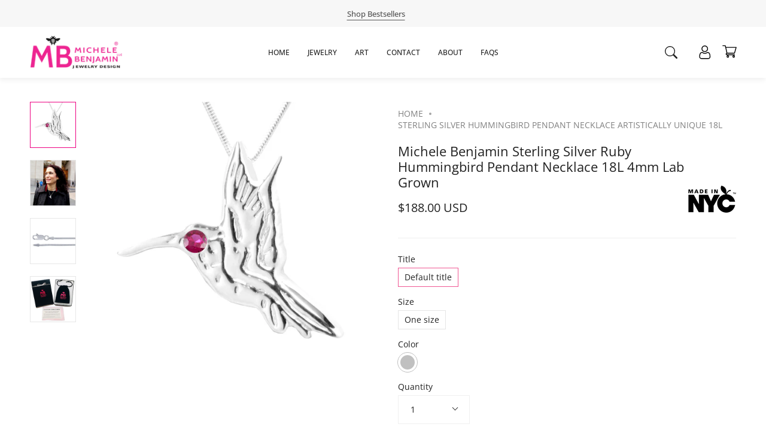

--- FILE ---
content_type: text/html; charset=utf-8
request_url: https://www.michelebenjamin.com/products/s1027r
body_size: 55195
content:
<!doctype html>
<html class="no-js no-touch supports-no-cookies" lang="en">
  <head>


<!-- Start of Booster Apps Seo-0.1-->
<title>Michele Benjamin Sterling Silver Ruby Hummingbird Pendant Necklace 18L 4mm Lab Grown | Michele Benjamin - Jewelry Design</title><meta name="description" content="Sterling Silver CollectionThe Michele Benjamin sterling silver hummingbird pendant necklace is a sparkling symbol of joy, independence, and playfulness. At 1 5/8&quot; high, 1 3/4&quot; wide, and 1/8&quot; deep, its delicate yet festive look is perfect for any ..." /><script type="application/ld+json">
  {
    "@context": "https://schema.org",
    "@type": "Organization",
    "name": "Michele Benjamin - Jewelry Design",
    "url": "https://www.michelebenjamin.com",
    "description": "Michele Benjamin creates Nature Inspired and Activist Jewelry and Art, in Support of Women’s Empowerment and Wildlife Conservation.  As seen at Whitney Museum Shop, Bruce Museum Store, Central Park Conservancy, New York CityStore and more. Sterling Silver, Gold, Bronze and Brass. Made in New York, Woman-Owned.","image": "https://www.michelebenjamin.com/cdn/shop/t/107/assets/logo.png?v=10769",
      "logo": "https://www.michelebenjamin.com/cdn/shop/t/107/assets/logo.png?v=10769","sameAs": ["https://facebook.com/MicheleBenjaminLLC", "https://twitter.com/MBenjaminLLC", "https://instagram.com/MicheleBenjaminLLC", "https://youtube.com/channel/MichelebenjaminJewelry", "https://linkedin.com/MicheleBenjaminLLC"],
    "telephone": "7187916249",
    "address": {
      "@type": "PostalAddress",
      "streetAddress": "78-14 Austin Street, #4I",
      "addressLocality": "Forest Hills",
      "addressRegion": "New York",
      "postalCode": "11375",
      "addressCountry": "United States"
    }
  }
</script>

<script type="application/ld+json">
  {
    "@context": "https://schema.org",
    "@type": "WebSite",
    "name": "Michele Benjamin - Jewelry Design",
    "url": "https://www.michelebenjamin.com",
    "potentialAction": {
      "@type": "SearchAction",
      "query-input": "required name=query",
      "target": "https://www.michelebenjamin.com/search?q={query}"
    }
  }
</script><script type="application/ld+json">
  {
    "@context": "https://schema.org",
    "@type": "Product",
    "name": "Michele Benjamin Sterling Silver Ruby Hummingbird Pendant Necklace 18L 4mm Lab Grown",
    "brand": {"@type": "Brand","name": "Michele Benjamin, LLC"},
    "sku": "S1027R",
    "mpn": "2677342",
    "description": "Sterling Silver Collection\nThe Michele Benjamin sterling silver hummingbird pendant necklace is a sparkling symbol of joy, independence, and playfulness. At 1 5\/8\" high, 1 3\/4\" wide, and 1\/8\" deep, its delicate yet festive look is perfect for any occasion. The chain is 18\" long, made of sterling silver, and fastened with a lobster clasp. The 4mm ruby is faceted, lab-grown, and brilliant - a deep, warm red, not sourced from the mining industry. Plus, July-borns will adore this piece as ruby is the birthstone for that month!\n\n1 5\/8 in. W. x  1 3\/4 in. H (41mm W x  45 mm H)\n15.81 Gms  \nStamped 925 on reverse\n\n\n18 inch (45.7 cm) Sterling silver chain\n\nIncludes black velveteen jewelry pouch\n\n\nFree shipping in Continental USA \n\n\nFast Worldwide Shipping from United States\n\nMade in New York, SKU S1027R\n\nCare Instructions: Store jewelry in the pouch provided with your order.  Remove jewelry prior to bathing, exercising, cleaning, swimming, gardening, and applying hair and body products.  Do not use abrasives to clean. Jewelry can be wiped with soft cloth and silver cleaner only.  \n",
    "url": "https://www.michelebenjamin.com/products/s1027r","image": "https://www.michelebenjamin.com/cdn/shop/products/s1027R_3189x.jpg?v=1571296787","itemCondition": "https://schema.org/NewCondition",
    "offers": [{
          "@type": "Offer","price": "188.00","priceCurrency": "USD",
          "itemCondition": "https://schema.org/NewCondition",
          "url": "https://www.michelebenjamin.com/products/s1027r?variant=12382989877342",
          "sku": "S1027R",
          "mpn": "2677342",
          "availability" : "https://schema.org/InStock",
          "priceValidUntil": "2026-02-19","gtin14": "2677342"}]}
</script>
<!-- end of Booster Apps SEO -->

   <!-- ======================= add google site verification 08/25/22 ========================= -->
    <meta name="google-site-verification" content="EQrXNSWpuA1_8v1Bju5TPf3ruTZfvlNEmkiWGs6krfc" />
   <!-- ======================= end of add google site verification 08/25/22 ========================= -->
    
    <script src="https://cdn.shopifycdn.net/s/files/1/0617/5385/2157/t/1/assets/zs_pub_translate_main.js" defer="defer"></script>

    <script type="text/javascript">
      YETT_BLACKLIST = [/facebook/,/trekkie/,/boomerang/]
      !function(t,e){"object"==typeof exports&&"undefined"!=typeof module?e(exports):"function"==typeof define&&define.amd?define(["exports"],e):e(t.yett={})}(this,function(t){"use strict";var e={blacklist:window.YETT_BLACKLIST,whitelist:window.YETT_WHITELIST},r={blacklisted:[]},n=function(t,r){return t&&(!r||"javascript/blocked"!==r)&&(!e.blacklist||e.blacklist.some(function(e){return e.test(t)}))&&(!e.whitelist||e.whitelist.every(function(e){return!e.test(t)}))},i=function(t){var r=t.getAttribute("src");return e.blacklist&&e.blacklist.every(function(t){return!t.test(r)})||e.whitelist&&e.whitelist.some(function(t){return t.test(r)})},c=new MutationObserver(function(t){t.forEach(function(t){for(var e=t.addedNodes,i=function(t){var i=e[t];if(1===i.nodeType&&"SCRIPT"===i.tagName){var c=i.src,o=i.type;if(n(c,o)){r.blacklisted.push(i.cloneNode()),i.type="javascript/blocked";i.addEventListener("beforescriptexecute",function t(e){"javascript/blocked"===i.getAttribute("type")&&e.preventDefault(),i.removeEventListener("beforescriptexecute",t)}),i.parentElement.removeChild(i)}}},c=0;c<e.length;c++)i(c)})});c.observe(document.documentElement,{childList:!0,subtree:!0});var o=document.createElement;document.createElement=function(){for(var t=arguments.length,e=Array(t),r=0;r<t;r++)e[r]=arguments[r];if("script"!==e[0].toLowerCase())return o.bind(document).apply(void 0,e);var i=o.bind(document).apply(void 0,e),c=i.setAttribute.bind(i);return Object.defineProperties(i,{src:{get:function(){return i.getAttribute("src")},set:function(t){return n(t,i.type)&&c("type","javascript/blocked"),c("src",t),!0}},type:{set:function(t){var e=n(i.src,i.type)?"javascript/blocked":t;return c("type",e),!0}}}),i.setAttribute=function(t,e){"type"===t||"src"===t?i[t]=e:HTMLScriptElement.prototype.setAttribute.call(i,t,e)},i};var l=function(t){if(Array.isArray(t)){for(var e=0,r=Array(t.length);e<t.length;e++)r[e]=t[e];return r}return Array.from(t)},a=new RegExp("[|\\{}()[\\]^$+*?.]","g");t.unblock=function(){for(var t=arguments.length,n=Array(t),o=0;o<t;o++)n[o]=arguments[o];n.length<1?(e.blacklist=[],e.whitelist=[]):(e.blacklist&&(e.blacklist=e.blacklist.filter(function(t){return n.every(function(e){return!t.test(e)})})),e.whitelist&&(e.whitelist=[].concat(l(e.whitelist),l(n.map(function(t){var r=".*"+t.replace(a,"\\<head>
<!-- Start of Booster Apps Seo-0.1-->
<title>Michele Benjamin Sterling Silver Ruby Hummingbird Pendant Necklace 18L 4mm Lab Grown | Michele Benjamin - Jewelry Design</title><meta name="description" content="Sterling Silver CollectionThe Michele Benjamin sterling silver hummingbird pendant necklace is a sparkling symbol of joy, independence, and playfulness. At 1 5/8&quot; high, 1 3/4&quot; wide, and 1/8&quot; deep, its delicate yet festive look is perfect for any ..." /><script type="application/ld+json">
  {
    "@context": "https://schema.org",
    "@type": "Organization",
    "name": "Michele Benjamin - Jewelry Design",
    "url": "https://www.michelebenjamin.com",
    "description": "Michele Benjamin creates Nature Inspired and Activist Jewelry and Art, in Support of Women’s Empowerment and Wildlife Conservation.  As seen at Whitney Museum Shop, Bruce Museum Store, Central Park Conservancy, New York CityStore and more. Sterling Silver, Gold, Bronze and Brass. Made in New York, Woman-Owned.","image": "https://www.michelebenjamin.com/cdn/shop/t/107/assets/logo.png?v=10769",
      "logo": "https://www.michelebenjamin.com/cdn/shop/t/107/assets/logo.png?v=10769","sameAs": ["https://facebook.com/MicheleBenjaminLLC", "https://twitter.com/MBenjaminLLC", "https://instagram.com/MicheleBenjaminLLC", "https://youtube.com/channel/MichelebenjaminJewelry", "https://linkedin.com/MicheleBenjaminLLC"],
    "telephone": "7187916249",
    "address": {
      "@type": "PostalAddress",
      "streetAddress": "78-14 Austin Street, #4I",
      "addressLocality": "Forest Hills",
      "addressRegion": "New York",
      "postalCode": "11375",
      "addressCountry": "United States"
    }
  }
</script>

<script type="application/ld+json">
  {
    "@context": "https://schema.org",
    "@type": "WebSite",
    "name": "Michele Benjamin - Jewelry Design",
    "url": "https://www.michelebenjamin.com",
    "potentialAction": {
      "@type": "SearchAction",
      "query-input": "required name=query",
      "target": "https://www.michelebenjamin.com/search?q={query}"
    }
  }
</script><script type="application/ld+json">
  {
    "@context": "https://schema.org",
    "@type": "Product",
    "name": "Michele Benjamin Sterling Silver Ruby Hummingbird Pendant Necklace 18L 4mm Lab Grown",
    "brand": {"@type": "Brand","name": "Michele Benjamin, LLC"},
    "sku": "S1027R",
    "mpn": "2677342",
    "description": "Sterling Silver Collection\nThe Michele Benjamin sterling silver hummingbird pendant necklace is a sparkling symbol of joy, independence, and playfulness. At 1 5\/8\" high, 1 3\/4\" wide, and 1\/8\" deep, its delicate yet festive look is perfect for any occasion. The chain is 18\" long, made of sterling silver, and fastened with a lobster clasp. The 4mm ruby is faceted, lab-grown, and brilliant - a deep, warm red, not sourced from the mining industry. Plus, July-borns will adore this piece as ruby is the birthstone for that month!\n\n1 5\/8 in. W. x  1 3\/4 in. H (41mm W x  45 mm H)\n15.81 Gms  \nStamped 925 on reverse\n\n\n18 inch (45.7 cm) Sterling silver chain\n\nIncludes black velveteen jewelry pouch\n\n\nFree shipping in Continental USA \n\n\nFast Worldwide Shipping from United States\n\nMade in New York, SKU S1027R\n\nCare Instructions: Store jewelry in the pouch provided with your order.  Remove jewelry prior to bathing, exercising, cleaning, swimming, gardening, and applying hair and body products.  Do not use abrasives to clean. Jewelry can be wiped with soft cloth and silver cleaner only.  \n",
    "url": "https://www.michelebenjamin.com/products/s1027r","image": "https://www.michelebenjamin.com/cdn/shop/products/s1027R_3189x.jpg?v=1571296787","itemCondition": "https://schema.org/NewCondition",
    "offers": [{
          "@type": "Offer","price": "188.00","priceCurrency": "USD",
          "itemCondition": "https://schema.org/NewCondition",
          "url": "https://www.michelebenjamin.com/products/s1027r?variant=12382989877342",
          "sku": "S1027R",
          "mpn": "2677342",
          "availability" : "https://schema.org/InStock",
          "priceValidUntil": "2026-02-19","gtin14": "2677342"}]}
</script>
<!-- end of Booster Apps SEO -->

   <!-- ======================= add google site verification 08/25/22 ========================= -->
    <meta name="google-site-verification" content="EQrXNSWpuA1_8v1Bju5TPf3ruTZfvlNEmkiWGs6krfc" />
   <!-- ======================= end of add google site verification 08/25/22 ========================= -->
    
    <script src="https://cdn.shopifycdn.net/s/files/1/0617/5385/2157/t/1/assets/zs_pub_translate_main.js" defer="defer"></script>

    <script type="text/javascript">
      YETT_BLACKLIST = [/facebook/,/trekkie/,/boomerang/]
      !function(t,e){"object"==typeof exports&&"undefined"!=typeof module?e(exports):"function"==typeof define&&define.amd?define(["exports"],e):e(t.yett={})}(this,function(t){"use strict";var e={blacklist:window.YETT_BLACKLIST,whitelist:window.YETT_WHITELIST},r={blacklisted:[]},n=function(t,r){return t&&(!r||"javascript/blocked"!==r)&&(!e.blacklist||e.blacklist.some(function(e){return e.test(t)}))&&(!e.whitelist||e.whitelist.every(function(e){return!e.test(t)}))},i=function(t){var r=t.getAttribute("src");return e.blacklist&&e.blacklist.every(function(t){return!t.test(r)})||e.whitelist&&e.whitelist.some(function(t){return t.test(r)})},c=new MutationObserver(function(t){t.forEach(function(t){for(var e=t.addedNodes,i=function(t){var i=e[t];if(1===i.nodeType&&"SCRIPT"===i.tagName){var c=i.src,o=i.type;if(n(c,o)){r.blacklisted.push(i.cloneNode()),i.type="javascript/blocked";i.addEventListener("beforescriptexecute",function t(e){"javascript/blocked"===i.getAttribute("type")&&e.preventDefault(),i.removeEventListener("beforescriptexecute",t)}),i.parentElement.removeChild(i)}}},c=0;c<e.length;c++)i(c)})});c.observe(document.documentElement,{childList:!0,subtree:!0});var o=document.createElement;document.createElement=function(){for(var t=arguments.length,e=Array(t),r=0;r<t;r++)e[r]=arguments[r];if("script"!==e[0].toLowerCase())return o.bind(document).apply(void 0,e);var i=o.bind(document).apply(void 0,e),c=i.setAttribute.bind(i);return Object.defineProperties(i,{src:{get:function(){return i.getAttribute("src")},set:function(t){return n(t,i.type)&&c("type","javascript/blocked"),c("src",t),!0}},type:{set:function(t){var e=n(i.src,i.type)?"javascript/blocked":t;return c("type",e),!0}}}),i.setAttribute=function(t,e){"type"===t||"src"===t?i[t]=e:HTMLScriptElement.prototype.setAttribute.call(i,t,e)},i};var l=function(t){if(Array.isArray(t)){for(var e=0,r=Array(t.length);e<t.length;e++)r[e]=t[e];return r}return Array.from(t)},a=new RegExp("[|\\{}()[\\]^$+*?.]","g");t.unblock=function(){for(var t=arguments.length,n=Array(t),o=0;o<t;o++)n[o]=arguments[o];n.length<1?(e.blacklist=[],e.whitelist=[]):(e.blacklist&&(e.blacklist=e.blacklist.filter(function(t){return n.every(function(e){return!t.test(e)})})),e.whitelist&&(e.whitelist=[].concat(l(e.whitelist),l(n.map(function(t){var r=".*"+t.replace(a,"\\$&")+".*";return e.whitelist.find(function(t){return t.toString()===r.toString()})?null:new RegExp(r)}).filter(Boolean)))));for(var s=document.querySelectorAll('script[type="javascript/blocked"]'),u=0;u<s.length;u++){var p=s[u];i(p)&&(p.type="application/javascript",r.blacklisted.push(p),p.parentElement.removeChild(p))}var d=0;[].concat(l(r.blacklisted)).forEach(function(t,e){if(i(t)){var n=document.createElement("script");n.setAttribute("src",t.src),n.setAttribute("type","application/javascript"),document.head.appendChild(n),r.blacklisted.splice(e-d,1),d++}}),e.blacklist&&e.blacklist.length<1&&c.disconnect()},Object.defineProperty(t,"__esModule",{value:!0})});
    </script>

    <meta charset="UTF-8">
    <meta name="viewport" content="width=device-width, initial-scale=1.0">
    <meta name="theme-color" content="#8191a4">
    <link rel="canonical" href="https://www.michelebenjamin.com/products/s1027r">

    <!-- ======================= Broadcast Theme V3.1.0 ========================= -->

    <link rel="preconnect" href="https://cdn.shopify.com" crossorigin>

    <link rel="preload" href="//www.michelebenjamin.com/cdn/shop/t/107/assets/jquery3.6.0.min.js?v=115860211936397945481693912768" as="script"> 

    
    <link rel="shortcut icon" href="//www.michelebenjamin.com/cdn/shop/files/4b-FAVICON-160X160-FINAL-LOGO-MICHELEBENJAMIN_32x32.png?v=1613792201" type="image/png" />
    

    <!-- Title and description ================================================ -->
    
    

    

    <!-- /snippets/social-meta.liquid --><meta property="og:site_name" content="Michele Benjamin - Jewelry Design">
<meta property="og:url" content="https://www.michelebenjamin.com/products/s1027r">
<meta property="og:title" content="Michele Benjamin Sterling Silver Ruby Hummingbird Pendant Necklace 18L 4mm Lab Grown">
<meta property="og:type" content="product">
<meta property="og:description" content="The Michele Benjamin Ruby sterling silver hummingbird pendant necklace is a sparkling symbol of joy, independence, and playfulness. July Birthstone. Made in New York."><meta property="og:price:amount" content="188.00">
  <meta property="og:price:currency" content="USD">
      <meta property="og:image" content="http://www.michelebenjamin.com/cdn/shop/products/s1027R.jpg?v=1571296787">
      <meta property="og:image:secure_url" content="https://www.michelebenjamin.com/cdn/shop/products/s1027R.jpg?v=1571296787">
      <meta property="og:image:height" content="3190">
      <meta property="og:image:width" content="3189">
      <meta property="og:image" content="http://www.michelebenjamin.com/cdn/shop/products/S1027R_Hummingbird_Necklace_Modelshot.jpg?v=1579771350">
      <meta property="og:image:secure_url" content="https://www.michelebenjamin.com/cdn/shop/products/S1027R_Hummingbird_Necklace_Modelshot.jpg?v=1579771350">
      <meta property="og:image:height" content="1024">
      <meta property="og:image:width" content="1024">
      <meta property="og:image" content="http://www.michelebenjamin.com/cdn/shop/products/61310818.jpg-sterling_snake_chain_859c4d6e-2410-45eb-9f7a-6be68b08e47c.png?v=1571296787">
      <meta property="og:image:secure_url" content="https://www.michelebenjamin.com/cdn/shop/products/61310818.jpg-sterling_snake_chain_859c4d6e-2410-45eb-9f7a-6be68b08e47c.png?v=1571296787">
      <meta property="og:image:height" content="1000">
      <meta property="og:image:width" content="1000">


<meta name="twitter:site" content="@mbenjaminllc">
<meta name="twitter:card" content="summary_large_image">
<meta name="twitter:title" content="Michele Benjamin Sterling Silver Ruby Hummingbird Pendant Necklace 18L 4mm Lab Grown">
<meta name="twitter:description" content="The Michele Benjamin Ruby sterling silver hummingbird pendant necklace is a sparkling symbol of joy, independence, and playfulness. July Birthstone. Made in New York.">


    <!-- CSS ================================================================== -->

    <style id="styles_css"></style>


<style data-shopify>

:root {


---color-video-bg: #f2f2f2;


---color-bg: #ffffff;
---color-bg-secondary: #f7f7f7;
---color-bg-rgb: 255, 255, 255;

---color-text-dark: #000000;
---color-text: #212121;
---color-text-light: #646464;


/* === Opacity shades of grey ===*/
---color-a5:  rgba(33, 33, 33, 0.05);
---color-a10: rgba(33, 33, 33, 0.1);
---color-a15: rgba(33, 33, 33, 0.15);
---color-a20: rgba(33, 33, 33, 0.2);
---color-a25: rgba(33, 33, 33, 0.25);
---color-a30: rgba(33, 33, 33, 0.3);
---color-a35: rgba(33, 33, 33, 0.35);
---color-a40: rgba(33, 33, 33, 0.4);
---color-a45: rgba(33, 33, 33, 0.45);
---color-a50: rgba(33, 33, 33, 0.5);
---color-a55: rgba(33, 33, 33, 0.55);
---color-a60: rgba(33, 33, 33, 0.6);
---color-a65: rgba(33, 33, 33, 0.65);
---color-a70: rgba(33, 33, 33, 0.7);
---color-a75: rgba(33, 33, 33, 0.75);
---color-a80: rgba(33, 33, 33, 0.8);
---color-a85: rgba(33, 33, 33, 0.85);
---color-a90: rgba(33, 33, 33, 0.9);
---color-a95: rgba(33, 33, 33, 0.95);

---color-border: rgb(240, 240, 240);
---color-border-light: #f6f6f6;
---color-border-hairline: #f7f7f7;
---color-border-dark: #bdbdbd;/* === Bright color ===*/
---color-primary: #212121;
---color-primary-hover: #000000;
---color-primary-fade: rgba(33, 33, 33, 0.05);
---color-primary-fade-hover: rgba(33, 33, 33, 0.1);---color-primary-opposite: #ffffff;


/* === Secondary Color ===*/
---color-secondary: #8191a4;
---color-secondary-hover: #506a89;
---color-secondary-fade: rgba(129, 145, 164, 0.05);
---color-secondary-fade-hover: rgba(129, 145, 164, 0.1);---color-secondary-opposite: #ffffff;


/* === link Color ===*/
---color-link: #212121;
---color-link-hover: #646362;
---color-link-fade: rgba(33, 33, 33, 0.05);
---color-link-fade-hover: rgba(33, 33, 33, 0.1);---color-link-opposite: #ffffff;


/* === Product grid sale tags ===*/
---color-sale-bg: #f9dee5;
---color-sale-text: #af7b88;---color-sale-text-secondary: #f9dee5;

/* === Product grid badges ===*/
---color-badge-bg: #ffffff;
---color-badge-text: #212121;

/* === Helper colors for form error states ===*/
---color-error: var(---color-primary);
---color-error-bg: var(---color-primary-fade);



  ---radius: 0px;
  ---radius-sm: 0px;


---color-announcement-bg: #ffffff;
---color-announcement-text: #ab8c52;
---color-announcement-border: #e6ddcb;

---color-header-bg: #ffffff;
---color-header-link: #212121;
---color-header-link-hover: #ed0081;

---color-menu-bg: #ffffff;
---color-menu-border: #ffffff;
---color-menu-link: #212121;
---color-menu-link-hover: #212121;
---color-submenu-bg: #ffffff;
---color-submenu-link: #212121;
---color-submenu-link-hover: #ed0081;
---color-menu-transparent: #ffffff;

---color-footer-bg: #ffffff;
---color-footer-text: #ffffff;
---color-footer-link: #ffffff;
---color-footer-link-hover: #ed0081;
---color-footer-border: #ffffff;

/* === Custom Cursor ===*/

--icon-zoom-in: url( "//www.michelebenjamin.com/cdn/shop/t/107/assets/icon-zoom-in.svg?v=126996651526054293301693912768" );
--icon-zoom-out: url( "//www.michelebenjamin.com/cdn/shop/t/107/assets/icon-zoom-out.svg?v=128675709041987423641693912768" );

/* === Typography ===*/
---product-grid-aspect-ratio: 90.0%;
---product-grid-size-piece: 9.0;


---font-weight-body: 400;
---font-weight-body-bold: 500;

---font-stack-body: "Open Sans", sans-serif;
---font-style-body: normal;
---font-adjust-body: 1.0;

---font-weight-heading: 400;
---font-weight-heading-bold: 500;

---font-stack-heading: "Open Sans", sans-serif;
---font-style-heading: normal;
---font-adjust-heading: 1.0;

---font-stack-nav: "Open Sans", sans-serif;
---font-style-nav: normal;
---font-adjust-nav: 1.0;

---font-weight-nav: 400;
---font-weight-nav-bold: 500;

---font-size-base: 1.0rem;
---font-size-base-percent: 1.0;

---ico-select: url("//www.michelebenjamin.com/cdn/shop/t/107/assets/ico-select.svg?v=115630813262522069291693912768");


/* === Parallax ===*/
---parallax-strength-min: 120.0%;
---parallax-strength-max: 130.0%;



}

</style>


<style id="styles_css2"></style>
<style id="styles_css3"></style>
<style id="styles_css4"></style>

<script type="text/javascript">
  const designCss =(cssid,cssfile) => { 
 	window.XMLHttpRequest?xmlhttp=new XMLHttpRequest:xmlhttp=new ActiveXObject("Microsoft.XMLHTTP"),xmlhttp.onreadystatechange=function(){4==xmlhttp.readyState&&200==xmlhttp.status&&(document.getElementById(cssid).innerHTML=xmlhttp.responseText)},xmlhttp.open("GET",cssfile,!1),xmlhttp.send();
}
</script>

<script type="text/javascript">
  designCss("styles_css","//www.michelebenjamin.com/cdn/shop/t/107/assets/font-settings.css?v=89696988478584441621759332183");
  designCss("styles_css2","//www.michelebenjamin.com/cdn/shop/t/107/assets/theme.css?v=113985279740008293751693912768");
  designCss("styles_css3","//www.michelebenjamin.com/cdn/shop/t/107/assets/ced-custom.css?v=13810241247293359881693912768");
  designCss("styles_css4","//www.michelebenjamin.com/cdn/shop/t/107/assets/ced-mobile.css?v=87800103130330162191693912768");
</script>

    <script src="//www.michelebenjamin.com/cdn/shop/t/107/assets/jquery3.6.0.min.js?v=115860211936397945481693912768" async></script>

    <script src="//www.michelebenjamin.com/cdn/shop/t/107/assets/ced-custom.js?v=158847242123568467671693912768" defer></script>

    <script>
      if (window.navigator.userAgent.indexOf('MSIE ') > 0 || window.navigator.userAgent.indexOf('Trident/') > 0) {
        document.documentElement.className = document.documentElement.className + ' ie';

        var scripts = document.getElementsByTagName('script')[0];
        var polyfill = document.createElement("script");
        polyfill.defer = true;
        polyfill.src = "//www.michelebenjamin.com/cdn/shop/t/107/assets/ie11.js?v=144489047535103983231693912768";

        scripts.parentNode.insertBefore(polyfill, scripts);
      } else {
        document.documentElement.className = document.documentElement.className.replace('no-js', 'js');
      }

      window.lazySizesConfig = window.lazySizesConfig || {};
      window.lazySizesConfig.preloadAfterLoad = true;

      
      

      

      

      let root = '/';
      if (root[root.length - 1] !== '/') {
        root = `${root}/`;
      }

      window.theme = {
        routes: {
          root: root,
          cart: '/cart',
          cart_add_url: '/cart/add',
          product_recommendations_url: '/recommendations/products',
          search_url: '/search'
        },
        assets: {
          photoswipe: '//www.michelebenjamin.com/cdn/shop/t/107/assets/photoswipe.js?v=12261563163868600691693912768',
          smoothscroll: '//www.michelebenjamin.com/cdn/shop/t/107/assets/smoothscroll.js?v=37906625415260927261693912768',
          swatches: '//www.michelebenjamin.com/cdn/shop/t/107/assets/swatches.json?v=153762849283573572451693912768',
          base: "//www.michelebenjamin.com/cdn/shop/t/107/assets/",
          no_image: "//www.michelebenjamin.com/cdn/shopifycloud/storefront/assets/no-image-2048-a2addb12_1024x.gif",
        },
        strings: {
          addToCart: "Add to cart",
          soldOut: "Sold Out",
          from: "From",
          preOrder: "Pre-order",
          unavailable: "Unavailable",
          unitPrice: "Unit price",
          unitPriceSeparator: "per",
          resultsFor: "Results for",
          noResultsFor: "No results for",
          shippingCalcSubmitButton: "Calculate shipping",
          shippingCalcSubmitButtonDisabled: "Calculating...",
          selectValue: "Select value",
          oneColor: "color",
          otherColor: "colors",
          upsellAddToCart: "Add",
          free: "Free"
        },
        customerLoggedIn: false,
        moneyWithCurrencyFormat: "\u003cspan class='money notranslate'\u003e${{amount}}\u003c\/span\u003e",
        moneyFormat: "\u003cspan class='money notranslate'\u003e${{amount}} USD \u003c\/span\u003e",
        cartDrawerEnabled:true,
        enableQuickAdd: true,
        swatchLabels: ["Color"," Colour"],
        showFirstSwatch: false,
        transparentHeader: false,
        info: {
        name: 'broadcast'
      },
        version: '3.1.0'
      };
    </script>

    
    <script src="//www.michelebenjamin.com/cdn/shopifycloud/storefront/assets/themes_support/shopify_common-5f594365.js" defer="defer"></script>
    

    <!-- Theme Javascript ============================================================== -->
    <script src="//www.michelebenjamin.com/cdn/shop/t/107/assets/lazysizes.js?v=111431644619468174291693912768" async="async"></script>
    <script src="//www.michelebenjamin.com/cdn/shop/t/107/assets/vendor.js?v=54255692255079777131693912768" defer="defer"></script>
    <script src="//www.michelebenjamin.com/cdn/shop/t/107/assets/theme.js?v=6942488491397586041693912768" defer="defer"></script>

    <!-- Shopify app scripts =========================================================== -->
    <script>window.performance && window.performance.mark && window.performance.mark('shopify.content_for_header.start');</script><meta name="google-site-verification" content="EQrXNSWpuA1_8v1Bju5TPf3ruTZfvlNEmkiWGs6krfc">
<meta name="facebook-domain-verification" content="vuhombhcul6onmh0791yrbg31clcse">
<meta id="shopify-digital-wallet" name="shopify-digital-wallet" content="/2567985/digital_wallets/dialog">
<meta name="shopify-checkout-api-token" content="7ce04089b0152f2f2e1d1e30353330c7">
<meta id="in-context-paypal-metadata" data-shop-id="2567985" data-venmo-supported="false" data-environment="production" data-locale="en_US" data-paypal-v4="true" data-currency="USD">
<link rel="alternate" hreflang="x-default" href="https://www.michelebenjamin.com/products/s1027r">
<link rel="alternate" hreflang="en" href="https://www.michelebenjamin.com/products/s1027r">
<link rel="alternate" hreflang="fr" href="https://www.michelebenjamin.com/fr/products/s1027r">
<link rel="alternate" hreflang="zh-Hans" href="https://www.michelebenjamin.com/zh/products/s1027r">
<link rel="alternate" hreflang="es" href="https://www.michelebenjamin.com/es/products/s1027r">
<link rel="alternate" hreflang="de" href="https://www.michelebenjamin.com/de/products/s1027r">
<link rel="alternate" hreflang="it" href="https://www.michelebenjamin.com/it/products/s1027r">
<link rel="alternate" hreflang="en-TW" href="https://www.michelebenjamin.com/en-tw/products/s1027r">
<link rel="alternate" hreflang="zh-Hans-TW" href="https://www.michelebenjamin.com/zh-tw/products/s1027r">
<link rel="alternate" hreflang="en-DE" href="https://www.michelebenjamin.com/en-de/products/s1027r">
<link rel="alternate" hreflang="de-DE" href="https://www.michelebenjamin.com/de-de/products/s1027r">
<link rel="alternate" hreflang="en-FR" href="https://www.michelebenjamin.com/en-fr/products/s1027r">
<link rel="alternate" hreflang="fr-FR" href="https://www.michelebenjamin.com/fr-fr/products/s1027r">
<link rel="alternate" hreflang="en-NL" href="https://www.michelebenjamin.com/en-nl/products/s1027r">
<link rel="alternate" hreflang="nl-NL" href="https://www.michelebenjamin.com/nl-nl/products/s1027r">
<link rel="alternate" hreflang="en-IT" href="https://www.michelebenjamin.com/en-it/products/s1027r">
<link rel="alternate" hreflang="it-IT" href="https://www.michelebenjamin.com/it-it/products/s1027r">
<link rel="alternate" hreflang="en-IE" href="https://www.michelebenjamin.com/en-ie/products/s1027r">
<link rel="alternate" hreflang="en-ES" href="https://www.michelebenjamin.com/en-es/products/s1027r">
<link rel="alternate" hreflang="ca-ES" href="https://www.michelebenjamin.com/ca-es/products/s1027r">
<link rel="alternate" hreflang="es-ES" href="https://www.michelebenjamin.com/es-es/products/s1027r">
<link rel="alternate" hreflang="en-BE" href="https://www.michelebenjamin.com/en-be/products/s1027r">
<link rel="alternate" hreflang="de-BE" href="https://www.michelebenjamin.com/de-be/products/s1027r">
<link rel="alternate" hreflang="fr-BE" href="https://www.michelebenjamin.com/fr-be/products/s1027r">
<link rel="alternate" hreflang="en-AT" href="https://www.michelebenjamin.com/en-at/products/s1027r">
<link rel="alternate" hreflang="de-AT" href="https://www.michelebenjamin.com/de-at/products/s1027r">
<link rel="alternate" hreflang="zh-Hans-AD" href="https://www.michelebenjamin.com/zh/products/s1027r">
<link rel="alternate" hreflang="zh-Hans-AE" href="https://www.michelebenjamin.com/zh/products/s1027r">
<link rel="alternate" hreflang="zh-Hans-AU" href="https://www.michelebenjamin.com/zh/products/s1027r">
<link rel="alternate" hreflang="zh-Hans-AX" href="https://www.michelebenjamin.com/zh/products/s1027r">
<link rel="alternate" hreflang="zh-Hans-BL" href="https://www.michelebenjamin.com/zh/products/s1027r">
<link rel="alternate" hreflang="zh-Hans-BR" href="https://www.michelebenjamin.com/zh/products/s1027r">
<link rel="alternate" hreflang="zh-Hans-CA" href="https://www.michelebenjamin.com/zh/products/s1027r">
<link rel="alternate" hreflang="zh-Hans-CH" href="https://www.michelebenjamin.com/zh/products/s1027r">
<link rel="alternate" hreflang="zh-Hans-CN" href="https://www.michelebenjamin.com/zh/products/s1027r">
<link rel="alternate" hreflang="zh-Hans-CY" href="https://www.michelebenjamin.com/zh/products/s1027r">
<link rel="alternate" hreflang="zh-Hans-CZ" href="https://www.michelebenjamin.com/zh/products/s1027r">
<link rel="alternate" hreflang="zh-Hans-DK" href="https://www.michelebenjamin.com/zh/products/s1027r">
<link rel="alternate" hreflang="zh-Hans-DO" href="https://www.michelebenjamin.com/zh/products/s1027r">
<link rel="alternate" hreflang="zh-Hans-EE" href="https://www.michelebenjamin.com/zh/products/s1027r">
<link rel="alternate" hreflang="zh-Hans-FI" href="https://www.michelebenjamin.com/zh/products/s1027r">
<link rel="alternate" hreflang="zh-Hans-GB" href="https://www.michelebenjamin.com/zh/products/s1027r">
<link rel="alternate" hreflang="zh-Hans-GF" href="https://www.michelebenjamin.com/zh/products/s1027r">
<link rel="alternate" hreflang="zh-Hans-GP" href="https://www.michelebenjamin.com/zh/products/s1027r">
<link rel="alternate" hreflang="zh-Hans-GR" href="https://www.michelebenjamin.com/zh/products/s1027r">
<link rel="alternate" hreflang="zh-Hans-HK" href="https://www.michelebenjamin.com/zh/products/s1027r">
<link rel="alternate" hreflang="zh-Hans-HR" href="https://www.michelebenjamin.com/zh/products/s1027r">
<link rel="alternate" hreflang="zh-Hans-IL" href="https://www.michelebenjamin.com/zh/products/s1027r">
<link rel="alternate" hreflang="zh-Hans-IN" href="https://www.michelebenjamin.com/zh/products/s1027r">
<link rel="alternate" hreflang="zh-Hans-IS" href="https://www.michelebenjamin.com/zh/products/s1027r">
<link rel="alternate" hreflang="zh-Hans-JP" href="https://www.michelebenjamin.com/zh/products/s1027r">
<link rel="alternate" hreflang="zh-Hans-KR" href="https://www.michelebenjamin.com/zh/products/s1027r">
<link rel="alternate" hreflang="zh-Hans-KW" href="https://www.michelebenjamin.com/zh/products/s1027r">
<link rel="alternate" hreflang="zh-Hans-LA" href="https://www.michelebenjamin.com/zh/products/s1027r">
<link rel="alternate" hreflang="zh-Hans-LB" href="https://www.michelebenjamin.com/zh/products/s1027r">
<link rel="alternate" hreflang="zh-Hans-LT" href="https://www.michelebenjamin.com/zh/products/s1027r">
<link rel="alternate" hreflang="zh-Hans-LU" href="https://www.michelebenjamin.com/zh/products/s1027r">
<link rel="alternate" hreflang="zh-Hans-LV" href="https://www.michelebenjamin.com/zh/products/s1027r">
<link rel="alternate" hreflang="zh-Hans-MC" href="https://www.michelebenjamin.com/zh/products/s1027r">
<link rel="alternate" hreflang="zh-Hans-ME" href="https://www.michelebenjamin.com/zh/products/s1027r">
<link rel="alternate" hreflang="zh-Hans-MF" href="https://www.michelebenjamin.com/zh/products/s1027r">
<link rel="alternate" hreflang="zh-Hans-MQ" href="https://www.michelebenjamin.com/zh/products/s1027r">
<link rel="alternate" hreflang="zh-Hans-MT" href="https://www.michelebenjamin.com/zh/products/s1027r">
<link rel="alternate" hreflang="zh-Hans-MX" href="https://www.michelebenjamin.com/zh/products/s1027r">
<link rel="alternate" hreflang="zh-Hans-NO" href="https://www.michelebenjamin.com/zh/products/s1027r">
<link rel="alternate" hreflang="zh-Hans-NZ" href="https://www.michelebenjamin.com/zh/products/s1027r">
<link rel="alternate" hreflang="zh-Hans-OM" href="https://www.michelebenjamin.com/zh/products/s1027r">
<link rel="alternate" hreflang="zh-Hans-PL" href="https://www.michelebenjamin.com/zh/products/s1027r">
<link rel="alternate" hreflang="zh-Hans-PM" href="https://www.michelebenjamin.com/zh/products/s1027r">
<link rel="alternate" hreflang="zh-Hans-PT" href="https://www.michelebenjamin.com/zh/products/s1027r">
<link rel="alternate" hreflang="zh-Hans-QA" href="https://www.michelebenjamin.com/zh/products/s1027r">
<link rel="alternate" hreflang="zh-Hans-RE" href="https://www.michelebenjamin.com/zh/products/s1027r">
<link rel="alternate" hreflang="zh-Hans-SA" href="https://www.michelebenjamin.com/zh/products/s1027r">
<link rel="alternate" hreflang="zh-Hans-SE" href="https://www.michelebenjamin.com/zh/products/s1027r">
<link rel="alternate" hreflang="zh-Hans-SG" href="https://www.michelebenjamin.com/zh/products/s1027r">
<link rel="alternate" hreflang="zh-Hans-SI" href="https://www.michelebenjamin.com/zh/products/s1027r">
<link rel="alternate" hreflang="zh-Hans-SK" href="https://www.michelebenjamin.com/zh/products/s1027r">
<link rel="alternate" hreflang="zh-Hans-SM" href="https://www.michelebenjamin.com/zh/products/s1027r">
<link rel="alternate" hreflang="zh-Hans-TF" href="https://www.michelebenjamin.com/zh/products/s1027r">
<link rel="alternate" hreflang="zh-Hans-US" href="https://www.michelebenjamin.com/zh/products/s1027r">
<link rel="alternate" hreflang="zh-Hans-VA" href="https://www.michelebenjamin.com/zh/products/s1027r">
<link rel="alternate" hreflang="zh-Hans-XK" href="https://www.michelebenjamin.com/zh/products/s1027r">
<link rel="alternate" hreflang="zh-Hans-YT" href="https://www.michelebenjamin.com/zh/products/s1027r">
<link rel="alternate" type="application/json+oembed" href="https://www.michelebenjamin.com/products/s1027r.oembed">
<script async="async" src="/checkouts/internal/preloads.js?locale=en-US"></script>
<link rel="preconnect" href="https://shop.app" crossorigin="anonymous">
<script async="async" data-src="https://shop.app/checkouts/internal/preloads.js?locale=en-US&shop_id=2567985" crossorigin="anonymous"></script>
<script id="apple-pay-shop-capabilities" type="application/json">{"shopId":2567985,"countryCode":"US","currencyCode":"USD","merchantCapabilities":["supports3DS"],"merchantId":"gid:\/\/shopify\/Shop\/2567985","merchantName":"Michele Benjamin - Jewelry Design","requiredBillingContactFields":["postalAddress","email","phone"],"requiredShippingContactFields":["postalAddress","email","phone"],"shippingType":"shipping","supportedNetworks":["visa","masterCard","amex","discover","elo","jcb"],"total":{"type":"pending","label":"Michele Benjamin - Jewelry Design","amount":"1.00"},"shopifyPaymentsEnabled":true,"supportsSubscriptions":true}</script>
<script id="shopify-features" type="application/json">{"accessToken":"7ce04089b0152f2f2e1d1e30353330c7","betas":["rich-media-storefront-analytics"],"domain":"www.michelebenjamin.com","predictiveSearch":true,"shopId":2567985,"locale":"en"}</script>
<script>var Shopify = Shopify || {};
Shopify.shop = "michele-benjamin-jewelry-design.myshopify.com";
Shopify.locale = "en";
Shopify.currency = {"active":"USD","rate":"1.0"};
Shopify.country = "US";
Shopify.theme = {"name":"Broadcast - IT","id":121526026334,"schema_name":"Broadcast","schema_version":"3.1.0","theme_store_id":868,"role":"main"};
Shopify.theme.handle = "null";
Shopify.theme.style = {"id":null,"handle":null};
Shopify.cdnHost = "www.michelebenjamin.com/cdn";
Shopify.routes = Shopify.routes || {};
Shopify.routes.root = "/";</script>
<script type="module">!function(o){(o.Shopify=o.Shopify||{}).modules=!0}(window);</script>
<script>!function(o){function n(){var o=[];function n(){o.push(Array.prototype.slice.apply(arguments))}return n.q=o,n}var t=o.Shopify=o.Shopify||{};t.loadFeatures=n(),t.autoloadFeatures=n()}(window);</script>
<script>
  window.ShopifyPay = window.ShopifyPay || {};
  window.ShopifyPay.apiHost = "shop.app\/pay";
  window.ShopifyPay.redirectState = null;
</script>
<script id="shop-js-analytics" type="application/json">{"pageType":"product"}</script>
<script defer="defer" async type="module" data-src="//www.michelebenjamin.com/cdn/shopifycloud/shop-js/modules/v2/client.init-shop-cart-sync_BApSsMSl.en.esm.js"></script>
<script defer="defer" async type="module" data-src="//www.michelebenjamin.com/cdn/shopifycloud/shop-js/modules/v2/chunk.common_CBoos6YZ.esm.js"></script>
<script type="module">
  await import("//www.michelebenjamin.com/cdn/shopifycloud/shop-js/modules/v2/client.init-shop-cart-sync_BApSsMSl.en.esm.js");
await import("//www.michelebenjamin.com/cdn/shopifycloud/shop-js/modules/v2/chunk.common_CBoos6YZ.esm.js");

  window.Shopify.SignInWithShop?.initShopCartSync?.({"fedCMEnabled":true,"windoidEnabled":true});

</script>
<script defer="defer" async type="module" data-src="//www.michelebenjamin.com/cdn/shopifycloud/shop-js/modules/v2/client.payment-terms_BHOWV7U_.en.esm.js"></script>
<script defer="defer" async type="module" data-src="//www.michelebenjamin.com/cdn/shopifycloud/shop-js/modules/v2/chunk.common_CBoos6YZ.esm.js"></script>
<script defer="defer" async type="module" data-src="//www.michelebenjamin.com/cdn/shopifycloud/shop-js/modules/v2/chunk.modal_Bu1hFZFC.esm.js"></script>
<script type="module">
  await import("//www.michelebenjamin.com/cdn/shopifycloud/shop-js/modules/v2/client.payment-terms_BHOWV7U_.en.esm.js");
await import("//www.michelebenjamin.com/cdn/shopifycloud/shop-js/modules/v2/chunk.common_CBoos6YZ.esm.js");
await import("//www.michelebenjamin.com/cdn/shopifycloud/shop-js/modules/v2/chunk.modal_Bu1hFZFC.esm.js");

  
</script>
<script>
  window.Shopify = window.Shopify || {};
  if (!window.Shopify.featureAssets) window.Shopify.featureAssets = {};
  window.Shopify.featureAssets['shop-js'] = {"shop-cart-sync":["modules/v2/client.shop-cart-sync_DJczDl9f.en.esm.js","modules/v2/chunk.common_CBoos6YZ.esm.js"],"init-fed-cm":["modules/v2/client.init-fed-cm_BzwGC0Wi.en.esm.js","modules/v2/chunk.common_CBoos6YZ.esm.js"],"init-windoid":["modules/v2/client.init-windoid_BS26ThXS.en.esm.js","modules/v2/chunk.common_CBoos6YZ.esm.js"],"shop-cash-offers":["modules/v2/client.shop-cash-offers_DthCPNIO.en.esm.js","modules/v2/chunk.common_CBoos6YZ.esm.js","modules/v2/chunk.modal_Bu1hFZFC.esm.js"],"shop-button":["modules/v2/client.shop-button_D_JX508o.en.esm.js","modules/v2/chunk.common_CBoos6YZ.esm.js"],"init-shop-email-lookup-coordinator":["modules/v2/client.init-shop-email-lookup-coordinator_DFwWcvrS.en.esm.js","modules/v2/chunk.common_CBoos6YZ.esm.js"],"shop-toast-manager":["modules/v2/client.shop-toast-manager_tEhgP2F9.en.esm.js","modules/v2/chunk.common_CBoos6YZ.esm.js"],"shop-login-button":["modules/v2/client.shop-login-button_DwLgFT0K.en.esm.js","modules/v2/chunk.common_CBoos6YZ.esm.js","modules/v2/chunk.modal_Bu1hFZFC.esm.js"],"avatar":["modules/v2/client.avatar_BTnouDA3.en.esm.js"],"init-shop-cart-sync":["modules/v2/client.init-shop-cart-sync_BApSsMSl.en.esm.js","modules/v2/chunk.common_CBoos6YZ.esm.js"],"pay-button":["modules/v2/client.pay-button_BuNmcIr_.en.esm.js","modules/v2/chunk.common_CBoos6YZ.esm.js"],"init-shop-for-new-customer-accounts":["modules/v2/client.init-shop-for-new-customer-accounts_DrjXSI53.en.esm.js","modules/v2/client.shop-login-button_DwLgFT0K.en.esm.js","modules/v2/chunk.common_CBoos6YZ.esm.js","modules/v2/chunk.modal_Bu1hFZFC.esm.js"],"init-customer-accounts-sign-up":["modules/v2/client.init-customer-accounts-sign-up_TlVCiykN.en.esm.js","modules/v2/client.shop-login-button_DwLgFT0K.en.esm.js","modules/v2/chunk.common_CBoos6YZ.esm.js","modules/v2/chunk.modal_Bu1hFZFC.esm.js"],"shop-follow-button":["modules/v2/client.shop-follow-button_C5D3XtBb.en.esm.js","modules/v2/chunk.common_CBoos6YZ.esm.js","modules/v2/chunk.modal_Bu1hFZFC.esm.js"],"checkout-modal":["modules/v2/client.checkout-modal_8TC_1FUY.en.esm.js","modules/v2/chunk.common_CBoos6YZ.esm.js","modules/v2/chunk.modal_Bu1hFZFC.esm.js"],"init-customer-accounts":["modules/v2/client.init-customer-accounts_C0Oh2ljF.en.esm.js","modules/v2/client.shop-login-button_DwLgFT0K.en.esm.js","modules/v2/chunk.common_CBoos6YZ.esm.js","modules/v2/chunk.modal_Bu1hFZFC.esm.js"],"lead-capture":["modules/v2/client.lead-capture_Cq0gfm7I.en.esm.js","modules/v2/chunk.common_CBoos6YZ.esm.js","modules/v2/chunk.modal_Bu1hFZFC.esm.js"],"shop-login":["modules/v2/client.shop-login_BmtnoEUo.en.esm.js","modules/v2/chunk.common_CBoos6YZ.esm.js","modules/v2/chunk.modal_Bu1hFZFC.esm.js"],"payment-terms":["modules/v2/client.payment-terms_BHOWV7U_.en.esm.js","modules/v2/chunk.common_CBoos6YZ.esm.js","modules/v2/chunk.modal_Bu1hFZFC.esm.js"]};
</script>
<script>(function() {
  var isLoaded = false;
  function asyncLoad() {
    if (isLoaded) return;
    isLoaded = true;
    var urls = ["\/\/cdn.ywxi.net\/js\/partner-shopify.js?shop=michele-benjamin-jewelry-design.myshopify.com","https:\/\/www.magisto.com\/media\/shopify\/magisto.js?shop=michele-benjamin-jewelry-design.myshopify.com","https:\/\/wishlisthero-assets.revampco.com\/store-front\/bundle2.js?shop=michele-benjamin-jewelry-design.myshopify.com","\/\/cdn.shopify.com\/proxy\/e8815c68ad020dce9dc546ef4affb687f780373c5b916137cfee7aa9a05ed202\/static.cdn.printful.com\/static\/js\/external\/shopify-product-customizer.js?v=0.28\u0026shop=michele-benjamin-jewelry-design.myshopify.com\u0026sp-cache-control=cHVibGljLCBtYXgtYWdlPTkwMA","\/\/cdn.trustedsite.com\/js\/partner-shopify.js?shop=michele-benjamin-jewelry-design.myshopify.com"];
    for (var i = 0; i < urls.length; i++) {
      var s = document.createElement('script');
      s.type = 'text/javascript';
      s.async = true;
      s.src = urls[i];
      var x = document.getElementsByTagName('script')[0];
      x.parentNode.insertBefore(s, x);
    }
  };
  document.addEventListener('asyncLazyLoad',function(event){asyncLoad();});if(window.attachEvent) {
    window.attachEvent('onload', function(){});
  } else {
    window.addEventListener('load', function(){}, false);
  }
})();</script>
<script id="__st">var __st={"a":2567985,"offset":-18000,"reqid":"e710764a-878e-4c38-bc45-29fc7890ff92-1768903855","pageurl":"www.michelebenjamin.com\/products\/s1027r","u":"1c986d15fa86","p":"product","rtyp":"product","rid":1408705003614};</script>
<script>window.ShopifyPaypalV4VisibilityTracking = true;</script>
<script id="captcha-bootstrap">!function(){'use strict';const t='contact',e='account',n='new_comment',o=[[t,t],['blogs',n],['comments',n],[t,'customer']],c=[[e,'customer_login'],[e,'guest_login'],[e,'recover_customer_password'],[e,'create_customer']],r=t=>t.map((([t,e])=>`form[action*='/${t}']:not([data-nocaptcha='true']) input[name='form_type'][value='${e}']`)).join(','),a=t=>()=>t?[...document.querySelectorAll(t)].map((t=>t.form)):[];function s(){const t=[...o],e=r(t);return a(e)}const i='password',u='form_key',d=['recaptcha-v3-token','g-recaptcha-response','h-captcha-response',i],f=()=>{try{return window.sessionStorage}catch{return}},m='__shopify_v',_=t=>t.elements[u];function p(t,e,n=!1){try{const o=window.sessionStorage,c=JSON.parse(o.getItem(e)),{data:r}=function(t){const{data:e,action:n}=t;return t[m]||n?{data:e,action:n}:{data:t,action:n}}(c);for(const[e,n]of Object.entries(r))t.elements[e]&&(t.elements[e].value=n);n&&o.removeItem(e)}catch(o){console.error('form repopulation failed',{error:o})}}const l='form_type',E='cptcha';function T(t){t.dataset[E]=!0}const w=window,h=w.document,L='Shopify',v='ce_forms',y='captcha';let A=!1;((t,e)=>{const n=(g='f06e6c50-85a8-45c8-87d0-21a2b65856fe',I='https://cdn.shopify.com/shopifycloud/storefront-forms-hcaptcha/ce_storefront_forms_captcha_hcaptcha.v1.5.2.iife.js',D={infoText:'Protected by hCaptcha',privacyText:'Privacy',termsText:'Terms'},(t,e,n)=>{const o=w[L][v],c=o.bindForm;if(c)return c(t,g,e,D).then(n);var r;o.q.push([[t,g,e,D],n]),r=I,A||(h.body.append(Object.assign(h.createElement('script'),{id:'captcha-provider',async:!0,src:r})),A=!0)});var g,I,D;w[L]=w[L]||{},w[L][v]=w[L][v]||{},w[L][v].q=[],w[L][y]=w[L][y]||{},w[L][y].protect=function(t,e){n(t,void 0,e),T(t)},Object.freeze(w[L][y]),function(t,e,n,w,h,L){const[v,y,A,g]=function(t,e,n){const i=e?o:[],u=t?c:[],d=[...i,...u],f=r(d),m=r(i),_=r(d.filter((([t,e])=>n.includes(e))));return[a(f),a(m),a(_),s()]}(w,h,L),I=t=>{const e=t.target;return e instanceof HTMLFormElement?e:e&&e.form},D=t=>v().includes(t);t.addEventListener('submit',(t=>{const e=I(t);if(!e)return;const n=D(e)&&!e.dataset.hcaptchaBound&&!e.dataset.recaptchaBound,o=_(e),c=g().includes(e)&&(!o||!o.value);(n||c)&&t.preventDefault(),c&&!n&&(function(t){try{if(!f())return;!function(t){const e=f();if(!e)return;const n=_(t);if(!n)return;const o=n.value;o&&e.removeItem(o)}(t);const e=Array.from(Array(32),(()=>Math.random().toString(36)[2])).join('');!function(t,e){_(t)||t.append(Object.assign(document.createElement('input'),{type:'hidden',name:u})),t.elements[u].value=e}(t,e),function(t,e){const n=f();if(!n)return;const o=[...t.querySelectorAll(`input[type='${i}']`)].map((({name:t})=>t)),c=[...d,...o],r={};for(const[a,s]of new FormData(t).entries())c.includes(a)||(r[a]=s);n.setItem(e,JSON.stringify({[m]:1,action:t.action,data:r}))}(t,e)}catch(e){console.error('failed to persist form',e)}}(e),e.submit())}));const S=(t,e)=>{t&&!t.dataset[E]&&(n(t,e.some((e=>e===t))),T(t))};for(const o of['focusin','change'])t.addEventListener(o,(t=>{const e=I(t);D(e)&&S(e,y())}));const B=e.get('form_key'),M=e.get(l),P=B&&M;t.addEventListener('DOMContentLoaded',(()=>{const t=y();if(P)for(const e of t)e.elements[l].value===M&&p(e,B);[...new Set([...A(),...v().filter((t=>'true'===t.dataset.shopifyCaptcha))])].forEach((e=>S(e,t)))}))}(h,new URLSearchParams(w.location.search),n,t,e,['guest_login'])})(!0,!0)}();</script>
<script integrity="sha256-4kQ18oKyAcykRKYeNunJcIwy7WH5gtpwJnB7kiuLZ1E=" data-source-attribution="shopify.loadfeatures" defer="defer" data-src="//www.michelebenjamin.com/cdn/shopifycloud/storefront/assets/storefront/load_feature-a0a9edcb.js" crossorigin="anonymous"></script>
<script crossorigin="anonymous" defer="defer" data-src="//www.michelebenjamin.com/cdn/shopifycloud/storefront/assets/shopify_pay/storefront-65b4c6d7.js?v=20250812"></script>
<script data-source-attribution="shopify.dynamic_checkout.dynamic.init">var Shopify=Shopify||{};Shopify.PaymentButton=Shopify.PaymentButton||{isStorefrontPortableWallets:!0,init:function(){window.Shopify.PaymentButton.init=function(){};var t=document.createElement("script");t.data-src="https://www.michelebenjamin.com/cdn/shopifycloud/portable-wallets/latest/portable-wallets.en.js",t.type="module",document.head.appendChild(t)}};
</script>
<script data-source-attribution="shopify.dynamic_checkout.buyer_consent">
  function portableWalletsHideBuyerConsent(e){var t=document.getElementById("shopify-buyer-consent"),n=document.getElementById("shopify-subscription-policy-button");t&&n&&(t.classList.add("hidden"),t.setAttribute("aria-hidden","true"),n.removeEventListener("click",e))}function portableWalletsShowBuyerConsent(e){var t=document.getElementById("shopify-buyer-consent"),n=document.getElementById("shopify-subscription-policy-button");t&&n&&(t.classList.remove("hidden"),t.removeAttribute("aria-hidden"),n.addEventListener("click",e))}window.Shopify?.PaymentButton&&(window.Shopify.PaymentButton.hideBuyerConsent=portableWalletsHideBuyerConsent,window.Shopify.PaymentButton.showBuyerConsent=portableWalletsShowBuyerConsent);
</script>
<script>
  function portableWalletsCleanup(e){e&&e.src&&console.error("Failed to load portable wallets script "+e.src);var t=document.querySelectorAll("shopify-accelerated-checkout .shopify-payment-button__skeleton, shopify-accelerated-checkout-cart .wallet-cart-button__skeleton"),e=document.getElementById("shopify-buyer-consent");for(let e=0;e<t.length;e++)t[e].remove();e&&e.remove()}function portableWalletsNotLoadedAsModule(e){e instanceof ErrorEvent&&"string"==typeof e.message&&e.message.includes("import.meta")&&"string"==typeof e.filename&&e.filename.includes("portable-wallets")&&(window.removeEventListener("error",portableWalletsNotLoadedAsModule),window.Shopify.PaymentButton.failedToLoad=e,"loading"===document.readyState?document.addEventListener("DOMContentLoaded",window.Shopify.PaymentButton.init):window.Shopify.PaymentButton.init())}window.addEventListener("error",portableWalletsNotLoadedAsModule);
</script>

<script type="module" data-src="https://www.michelebenjamin.com/cdn/shopifycloud/portable-wallets/latest/portable-wallets.en.js" onError="portableWalletsCleanup(this)" crossorigin="anonymous"></script>
<script nomodule>
  document.addEventListener("DOMContentLoaded", portableWalletsCleanup);
</script>

<script id='scb4127' type='text/javascript' async='' data-src='https://www.michelebenjamin.com/cdn/shopifycloud/privacy-banner/storefront-banner.js'></script><link id="shopify-accelerated-checkout-styles" rel="stylesheet" media="screen" href="https://www.michelebenjamin.com/cdn/shopifycloud/portable-wallets/latest/accelerated-checkout-backwards-compat.css" crossorigin="anonymous">
<style id="shopify-accelerated-checkout-cart">
        #shopify-buyer-consent {
  margin-top: 1em;
  display: inline-block;
  width: 100%;
}

#shopify-buyer-consent.hidden {
  display: none;
}

#shopify-subscription-policy-button {
  background: none;
  border: none;
  padding: 0;
  text-decoration: underline;
  font-size: inherit;
  cursor: pointer;
}

#shopify-subscription-policy-button::before {
  box-shadow: none;
}

      </style>

<script>window.performance && window.performance.mark && window.performance.mark('shopify.content_for_header.end');</script>

  
	<script>var loox_global_hash = '1664373865610';</script><script>var loox_pop_active = true;var loox_pop_display = {"home_page":true,"product_page":true,"cart_page":true,"other_pages":true};</script><style>.loox-reviews-default { max-width: 1200px; margin: 0 auto; }.loox-rating .loox-icon { color:#ed0081; }</style>
<link href="https://monorail-edge.shopifysvc.com" rel="dns-prefetch">
<script>(function(){if ("sendBeacon" in navigator && "performance" in window) {try {var session_token_from_headers = performance.getEntriesByType('navigation')[0].serverTiming.find(x => x.name == '_s').description;} catch {var session_token_from_headers = undefined;}var session_cookie_matches = document.cookie.match(/_shopify_s=([^;]*)/);var session_token_from_cookie = session_cookie_matches && session_cookie_matches.length === 2 ? session_cookie_matches[1] : "";var session_token = session_token_from_headers || session_token_from_cookie || "";function handle_abandonment_event(e) {var entries = performance.getEntries().filter(function(entry) {return /monorail-edge.shopifysvc.com/.test(entry.name);});if (!window.abandonment_tracked && entries.length === 0) {window.abandonment_tracked = true;var currentMs = Date.now();var navigation_start = performance.timing.navigationStart;var payload = {shop_id: 2567985,url: window.location.href,navigation_start,duration: currentMs - navigation_start,session_token,page_type: "product"};window.navigator.sendBeacon("https://monorail-edge.shopifysvc.com/v1/produce", JSON.stringify({schema_id: "online_store_buyer_site_abandonment/1.1",payload: payload,metadata: {event_created_at_ms: currentMs,event_sent_at_ms: currentMs}}));}}window.addEventListener('pagehide', handle_abandonment_event);}}());</script>
<script id="web-pixels-manager-setup">(function e(e,d,r,n,o){if(void 0===o&&(o={}),!Boolean(null===(a=null===(i=window.Shopify)||void 0===i?void 0:i.analytics)||void 0===a?void 0:a.replayQueue)){var i,a;window.Shopify=window.Shopify||{};var t=window.Shopify;t.analytics=t.analytics||{};var s=t.analytics;s.replayQueue=[],s.publish=function(e,d,r){return s.replayQueue.push([e,d,r]),!0};try{self.performance.mark("wpm:start")}catch(e){}var l=function(){var e={modern:/Edge?\/(1{2}[4-9]|1[2-9]\d|[2-9]\d{2}|\d{4,})\.\d+(\.\d+|)|Firefox\/(1{2}[4-9]|1[2-9]\d|[2-9]\d{2}|\d{4,})\.\d+(\.\d+|)|Chrom(ium|e)\/(9{2}|\d{3,})\.\d+(\.\d+|)|(Maci|X1{2}).+ Version\/(15\.\d+|(1[6-9]|[2-9]\d|\d{3,})\.\d+)([,.]\d+|)( \(\w+\)|)( Mobile\/\w+|) Safari\/|Chrome.+OPR\/(9{2}|\d{3,})\.\d+\.\d+|(CPU[ +]OS|iPhone[ +]OS|CPU[ +]iPhone|CPU IPhone OS|CPU iPad OS)[ +]+(15[._]\d+|(1[6-9]|[2-9]\d|\d{3,})[._]\d+)([._]\d+|)|Android:?[ /-](13[3-9]|1[4-9]\d|[2-9]\d{2}|\d{4,})(\.\d+|)(\.\d+|)|Android.+Firefox\/(13[5-9]|1[4-9]\d|[2-9]\d{2}|\d{4,})\.\d+(\.\d+|)|Android.+Chrom(ium|e)\/(13[3-9]|1[4-9]\d|[2-9]\d{2}|\d{4,})\.\d+(\.\d+|)|SamsungBrowser\/([2-9]\d|\d{3,})\.\d+/,legacy:/Edge?\/(1[6-9]|[2-9]\d|\d{3,})\.\d+(\.\d+|)|Firefox\/(5[4-9]|[6-9]\d|\d{3,})\.\d+(\.\d+|)|Chrom(ium|e)\/(5[1-9]|[6-9]\d|\d{3,})\.\d+(\.\d+|)([\d.]+$|.*Safari\/(?![\d.]+ Edge\/[\d.]+$))|(Maci|X1{2}).+ Version\/(10\.\d+|(1[1-9]|[2-9]\d|\d{3,})\.\d+)([,.]\d+|)( \(\w+\)|)( Mobile\/\w+|) Safari\/|Chrome.+OPR\/(3[89]|[4-9]\d|\d{3,})\.\d+\.\d+|(CPU[ +]OS|iPhone[ +]OS|CPU[ +]iPhone|CPU IPhone OS|CPU iPad OS)[ +]+(10[._]\d+|(1[1-9]|[2-9]\d|\d{3,})[._]\d+)([._]\d+|)|Android:?[ /-](13[3-9]|1[4-9]\d|[2-9]\d{2}|\d{4,})(\.\d+|)(\.\d+|)|Mobile Safari.+OPR\/([89]\d|\d{3,})\.\d+\.\d+|Android.+Firefox\/(13[5-9]|1[4-9]\d|[2-9]\d{2}|\d{4,})\.\d+(\.\d+|)|Android.+Chrom(ium|e)\/(13[3-9]|1[4-9]\d|[2-9]\d{2}|\d{4,})\.\d+(\.\d+|)|Android.+(UC? ?Browser|UCWEB|U3)[ /]?(15\.([5-9]|\d{2,})|(1[6-9]|[2-9]\d|\d{3,})\.\d+)\.\d+|SamsungBrowser\/(5\.\d+|([6-9]|\d{2,})\.\d+)|Android.+MQ{2}Browser\/(14(\.(9|\d{2,})|)|(1[5-9]|[2-9]\d|\d{3,})(\.\d+|))(\.\d+|)|K[Aa][Ii]OS\/(3\.\d+|([4-9]|\d{2,})\.\d+)(\.\d+|)/},d=e.modern,r=e.legacy,n=navigator.userAgent;return n.match(d)?"modern":n.match(r)?"legacy":"unknown"}(),u="modern"===l?"modern":"legacy",c=(null!=n?n:{modern:"",legacy:""})[u],f=function(e){return[e.baseUrl,"/wpm","/b",e.hashVersion,"modern"===e.buildTarget?"m":"l",".js"].join("")}({baseUrl:d,hashVersion:r,buildTarget:u}),m=function(e){var d=e.version,r=e.bundleTarget,n=e.surface,o=e.pageUrl,i=e.monorailEndpoint;return{emit:function(e){var a=e.status,t=e.errorMsg,s=(new Date).getTime(),l=JSON.stringify({metadata:{event_sent_at_ms:s},events:[{schema_id:"web_pixels_manager_load/3.1",payload:{version:d,bundle_target:r,page_url:o,status:a,surface:n,error_msg:t},metadata:{event_created_at_ms:s}}]});if(!i)return console&&console.warn&&console.warn("[Web Pixels Manager] No Monorail endpoint provided, skipping logging."),!1;try{return self.navigator.sendBeacon.bind(self.navigator)(i,l)}catch(e){}var u=new XMLHttpRequest;try{return u.open("POST",i,!0),u.setRequestHeader("Content-Type","text/plain"),u.send(l),!0}catch(e){return console&&console.warn&&console.warn("[Web Pixels Manager] Got an unhandled error while logging to Monorail."),!1}}}}({version:r,bundleTarget:l,surface:e.surface,pageUrl:self.location.href,monorailEndpoint:e.monorailEndpoint});try{o.browserTarget=l,function(e){var d=e.src,r=e.async,n=void 0===r||r,o=e.onload,i=e.onerror,a=e.sri,t=e.scriptDataAttributes,s=void 0===t?{}:t,l=document.createElement("script"),u=document.querySelector("head"),c=document.querySelector("body");if(l.async=n,l.src=d,a&&(l.integrity=a,l.crossOrigin="anonymous"),s)for(var f in s)if(Object.prototype.hasOwnProperty.call(s,f))try{l.dataset[f]=s[f]}catch(e){}if(o&&l.addEventListener("load",o),i&&l.addEventListener("error",i),u)u.appendChild(l);else{if(!c)throw new Error("Did not find a head or body element to append the script");c.appendChild(l)}}({src:f,async:!0,onload:function(){if(!function(){var e,d;return Boolean(null===(d=null===(e=window.Shopify)||void 0===e?void 0:e.analytics)||void 0===d?void 0:d.initialized)}()){var d=window.webPixelsManager.init(e)||void 0;if(d){var r=window.Shopify.analytics;r.replayQueue.forEach((function(e){var r=e[0],n=e[1],o=e[2];d.publishCustomEvent(r,n,o)})),r.replayQueue=[],r.publish=d.publishCustomEvent,r.visitor=d.visitor,r.initialized=!0}}},onerror:function(){return m.emit({status:"failed",errorMsg:"".concat(f," has failed to load")})},sri:function(e){var d=/^sha384-[A-Za-z0-9+/=]+$/;return"string"==typeof e&&d.test(e)}(c)?c:"",scriptDataAttributes:o}),m.emit({status:"loading"})}catch(e){m.emit({status:"failed",errorMsg:(null==e?void 0:e.message)||"Unknown error"})}}})({shopId: 2567985,storefrontBaseUrl: "https://www.michelebenjamin.com",extensionsBaseUrl: "https://extensions.shopifycdn.com/cdn/shopifycloud/web-pixels-manager",monorailEndpoint: "https://monorail-edge.shopifysvc.com/unstable/produce_batch",surface: "storefront-renderer",enabledBetaFlags: ["2dca8a86"],webPixelsConfigList: [{"id":"343801950","configuration":"{\"config\":\"{\\\"pixel_id\\\":\\\"G-LX71PKQX4W\\\",\\\"target_country\\\":\\\"US\\\",\\\"gtag_events\\\":[{\\\"type\\\":\\\"search\\\",\\\"action_label\\\":[\\\"G-LX71PKQX4W\\\",\\\"AW-1023708306\\\/lRMSCNDdx4cBEJKZkugD\\\"]},{\\\"type\\\":\\\"begin_checkout\\\",\\\"action_label\\\":[\\\"G-LX71PKQX4W\\\",\\\"AW-1023708306\\\/0U-kCM3dx4cBEJKZkugD\\\"]},{\\\"type\\\":\\\"view_item\\\",\\\"action_label\\\":[\\\"G-LX71PKQX4W\\\",\\\"AW-1023708306\\\/2m8ECMfdx4cBEJKZkugD\\\",\\\"MC-01R2NXY9GV\\\"]},{\\\"type\\\":\\\"purchase\\\",\\\"action_label\\\":[\\\"G-LX71PKQX4W\\\",\\\"AW-1023708306\\\/zIrVCMTdx4cBEJKZkugD\\\",\\\"MC-01R2NXY9GV\\\"]},{\\\"type\\\":\\\"page_view\\\",\\\"action_label\\\":[\\\"G-LX71PKQX4W\\\",\\\"AW-1023708306\\\/CU-mCMHdx4cBEJKZkugD\\\",\\\"MC-01R2NXY9GV\\\"]},{\\\"type\\\":\\\"add_payment_info\\\",\\\"action_label\\\":[\\\"G-LX71PKQX4W\\\",\\\"AW-1023708306\\\/neKYCNPdx4cBEJKZkugD\\\"]},{\\\"type\\\":\\\"add_to_cart\\\",\\\"action_label\\\":[\\\"G-LX71PKQX4W\\\",\\\"AW-1023708306\\\/2rGUCMrdx4cBEJKZkugD\\\"]}],\\\"enable_monitoring_mode\\\":false}\"}","eventPayloadVersion":"v1","runtimeContext":"OPEN","scriptVersion":"b2a88bafab3e21179ed38636efcd8a93","type":"APP","apiClientId":1780363,"privacyPurposes":[],"dataSharingAdjustments":{"protectedCustomerApprovalScopes":["read_customer_address","read_customer_email","read_customer_name","read_customer_personal_data","read_customer_phone"]}},{"id":"105218142","configuration":"{\"pixel_id\":\"214810802743690\",\"pixel_type\":\"facebook_pixel\",\"metaapp_system_user_token\":\"-\"}","eventPayloadVersion":"v1","runtimeContext":"OPEN","scriptVersion":"ca16bc87fe92b6042fbaa3acc2fbdaa6","type":"APP","apiClientId":2329312,"privacyPurposes":["ANALYTICS","MARKETING","SALE_OF_DATA"],"dataSharingAdjustments":{"protectedCustomerApprovalScopes":["read_customer_address","read_customer_email","read_customer_name","read_customer_personal_data","read_customer_phone"]}},{"id":"36438110","configuration":"{\"tagID\":\"2617539253096\"}","eventPayloadVersion":"v1","runtimeContext":"STRICT","scriptVersion":"18031546ee651571ed29edbe71a3550b","type":"APP","apiClientId":3009811,"privacyPurposes":["ANALYTICS","MARKETING","SALE_OF_DATA"],"dataSharingAdjustments":{"protectedCustomerApprovalScopes":["read_customer_address","read_customer_email","read_customer_name","read_customer_personal_data","read_customer_phone"]}},{"id":"10715230","configuration":"{\"accountID\":\"G-LX71PKQX4W\",\"googleApiSecret\":\"64TfJio2TdWhu_uHPgIx1g\"}","eventPayloadVersion":"v1","runtimeContext":"STRICT","scriptVersion":"ceca0c3c089f8e8e3d61189fc4b189f4","type":"APP","apiClientId":4655316993,"privacyPurposes":["ANALYTICS"],"dataSharingAdjustments":{"protectedCustomerApprovalScopes":[]}},{"id":"shopify-app-pixel","configuration":"{}","eventPayloadVersion":"v1","runtimeContext":"STRICT","scriptVersion":"0450","apiClientId":"shopify-pixel","type":"APP","privacyPurposes":["ANALYTICS","MARKETING"]},{"id":"shopify-custom-pixel","eventPayloadVersion":"v1","runtimeContext":"LAX","scriptVersion":"0450","apiClientId":"shopify-pixel","type":"CUSTOM","privacyPurposes":["ANALYTICS","MARKETING"]}],isMerchantRequest: false,initData: {"shop":{"name":"Michele Benjamin - Jewelry Design","paymentSettings":{"currencyCode":"USD"},"myshopifyDomain":"michele-benjamin-jewelry-design.myshopify.com","countryCode":"US","storefrontUrl":"https:\/\/www.michelebenjamin.com"},"customer":null,"cart":null,"checkout":null,"productVariants":[{"price":{"amount":188.0,"currencyCode":"USD"},"product":{"title":"Michele Benjamin Sterling Silver Ruby Hummingbird Pendant Necklace 18L 4mm Lab Grown","vendor":"Michele Benjamin, LLC","id":"1408705003614","untranslatedTitle":"Michele Benjamin Sterling Silver Ruby Hummingbird Pendant Necklace 18L 4mm Lab Grown","url":"\/products\/s1027r","type":"Fine Jewelry Necklaces - Sterling Silver"},"id":"12382989877342","image":{"src":"\/\/www.michelebenjamin.com\/cdn\/shop\/products\/s1027R.jpg?v=1571296787"},"sku":"S1027R","title":"Default title \/ One size \/ silver","untranslatedTitle":"Default title \/ One size \/ silver"}],"purchasingCompany":null},},"https://www.michelebenjamin.com/cdn","fcfee988w5aeb613cpc8e4bc33m6693e112",{"modern":"","legacy":""},{"shopId":"2567985","storefrontBaseUrl":"https:\/\/www.michelebenjamin.com","extensionBaseUrl":"https:\/\/extensions.shopifycdn.com\/cdn\/shopifycloud\/web-pixels-manager","surface":"storefront-renderer","enabledBetaFlags":"[\"2dca8a86\"]","isMerchantRequest":"false","hashVersion":"fcfee988w5aeb613cpc8e4bc33m6693e112","publish":"custom","events":"[[\"page_viewed\",{}],[\"product_viewed\",{\"productVariant\":{\"price\":{\"amount\":188.0,\"currencyCode\":\"USD\"},\"product\":{\"title\":\"Michele Benjamin Sterling Silver Ruby Hummingbird Pendant Necklace 18L 4mm Lab Grown\",\"vendor\":\"Michele Benjamin, LLC\",\"id\":\"1408705003614\",\"untranslatedTitle\":\"Michele Benjamin Sterling Silver Ruby Hummingbird Pendant Necklace 18L 4mm Lab Grown\",\"url\":\"\/products\/s1027r\",\"type\":\"Fine Jewelry Necklaces - Sterling Silver\"},\"id\":\"12382989877342\",\"image\":{\"src\":\"\/\/www.michelebenjamin.com\/cdn\/shop\/products\/s1027R.jpg?v=1571296787\"},\"sku\":\"S1027R\",\"title\":\"Default title \/ One size \/ silver\",\"untranslatedTitle\":\"Default title \/ One size \/ silver\"}}]]"});</script><script>
  window.ShopifyAnalytics = window.ShopifyAnalytics || {};
  window.ShopifyAnalytics.meta = window.ShopifyAnalytics.meta || {};
  window.ShopifyAnalytics.meta.currency = 'USD';
  var meta = {"product":{"id":1408705003614,"gid":"gid:\/\/shopify\/Product\/1408705003614","vendor":"Michele Benjamin, LLC","type":"Fine Jewelry Necklaces - Sterling Silver","handle":"s1027r","variants":[{"id":12382989877342,"price":18800,"name":"Michele Benjamin Sterling Silver Ruby Hummingbird Pendant Necklace 18L 4mm Lab Grown - Default title \/ One size \/ silver","public_title":"Default title \/ One size \/ silver","sku":"S1027R"}],"remote":false},"page":{"pageType":"product","resourceType":"product","resourceId":1408705003614,"requestId":"e710764a-878e-4c38-bc45-29fc7890ff92-1768903855"}};
  for (var attr in meta) {
    window.ShopifyAnalytics.meta[attr] = meta[attr];
  }
</script>
<script class="analytics">
  (function () {
    var customDocumentWrite = function(content) {
      var jquery = null;

      if (window.jQuery) {
        jquery = window.jQuery;
      } else if (window.Checkout && window.Checkout.$) {
        jquery = window.Checkout.$;
      }

      if (jquery) {
        jquery('body').append(content);
      }
    };

    var hasLoggedConversion = function(token) {
      if (token) {
        return document.cookie.indexOf('loggedConversion=' + token) !== -1;
      }
      return false;
    }

    var setCookieIfConversion = function(token) {
      if (token) {
        var twoMonthsFromNow = new Date(Date.now());
        twoMonthsFromNow.setMonth(twoMonthsFromNow.getMonth() + 2);

        document.cookie = 'loggedConversion=' + token + '; expires=' + twoMonthsFromNow;
      }
    }

    var trekkie = window.ShopifyAnalytics.lib = window.trekkie = window.trekkie || [];
    if (trekkie.integrations) {
      return;
    }
    trekkie.methods = [
      'identify',
      'page',
      'ready',
      'track',
      'trackForm',
      'trackLink'
    ];
    trekkie.factory = function(method) {
      return function() {
        var args = Array.prototype.slice.call(arguments);
        args.unshift(method);
        trekkie.push(args);
        return trekkie;
      };
    };
    for (var i = 0; i < trekkie.methods.length; i++) {
      var key = trekkie.methods[i];
      trekkie[key] = trekkie.factory(key);
    }
    trekkie.load = function(config) {
      trekkie.config = config || {};
      trekkie.config.initialDocumentCookie = document.cookie;
      var first = document.getElementsByTagName('script')[0];
      var script = document.createElement('script');
      script.type = 'text/javascript';
      script.onerror = function(e) {
        var scriptFallback = document.createElement('script');
        scriptFallback.type = 'text/javascript';
        scriptFallback.onerror = function(error) {
                var Monorail = {
      produce: function produce(monorailDomain, schemaId, payload) {
        var currentMs = new Date().getTime();
        var event = {
          schema_id: schemaId,
          payload: payload,
          metadata: {
            event_created_at_ms: currentMs,
            event_sent_at_ms: currentMs
          }
        };
        return Monorail.sendRequest("https://" + monorailDomain + "/v1/produce", JSON.stringify(event));
      },
      sendRequest: function sendRequest(endpointUrl, payload) {
        // Try the sendBeacon API
        if (window && window.navigator && typeof window.navigator.sendBeacon === 'function' && typeof window.Blob === 'function' && !Monorail.isIos12()) {
          var blobData = new window.Blob([payload], {
            type: 'text/plain'
          });

          if (window.navigator.sendBeacon(endpointUrl, blobData)) {
            return true;
          } // sendBeacon was not successful

        } // XHR beacon

        var xhr = new XMLHttpRequest();

        try {
          xhr.open('POST', endpointUrl);
          xhr.setRequestHeader('Content-Type', 'text/plain');
          xhr.send(payload);
        } catch (e) {
          console.log(e);
        }

        return false;
      },
      isIos12: function isIos12() {
        return window.navigator.userAgent.lastIndexOf('iPhone; CPU iPhone OS 12_') !== -1 || window.navigator.userAgent.lastIndexOf('iPad; CPU OS 12_') !== -1;
      }
    };
    Monorail.produce('monorail-edge.shopifysvc.com',
      'trekkie_storefront_load_errors/1.1',
      {shop_id: 2567985,
      theme_id: 121526026334,
      app_name: "storefront",
      context_url: window.location.href,
      source_url: "//www.michelebenjamin.com/cdn/s/trekkie.storefront.cd680fe47e6c39ca5d5df5f0a32d569bc48c0f27.min.js"});

        };
        scriptFallback.async = true;
        scriptFallback.src = '//www.michelebenjamin.com/cdn/s/trekkie.storefront.cd680fe47e6c39ca5d5df5f0a32d569bc48c0f27.min.js';
        first.parentNode.insertBefore(scriptFallback, first);
      };
      script.async = true;
      script.src = '//www.michelebenjamin.com/cdn/s/trekkie.storefront.cd680fe47e6c39ca5d5df5f0a32d569bc48c0f27.min.js';
      first.parentNode.insertBefore(script, first);
    };
    trekkie.load(
      {"Trekkie":{"appName":"storefront","development":false,"defaultAttributes":{"shopId":2567985,"isMerchantRequest":null,"themeId":121526026334,"themeCityHash":"17380526220554321040","contentLanguage":"en","currency":"USD","eventMetadataId":"218001d6-4b07-400d-ab52-2f277050f2c0"},"isServerSideCookieWritingEnabled":true,"monorailRegion":"shop_domain","enabledBetaFlags":["65f19447"]},"Session Attribution":{},"S2S":{"facebookCapiEnabled":false,"source":"trekkie-storefront-renderer","apiClientId":580111}}
    );

    var loaded = false;
    trekkie.ready(function() {
      if (loaded) return;
      loaded = true;

      window.ShopifyAnalytics.lib = window.trekkie;

      var originalDocumentWrite = document.write;
      document.write = customDocumentWrite;
      try { window.ShopifyAnalytics.merchantGoogleAnalytics.call(this); } catch(error) {};
      document.write = originalDocumentWrite;

      window.ShopifyAnalytics.lib.page(null,{"pageType":"product","resourceType":"product","resourceId":1408705003614,"requestId":"e710764a-878e-4c38-bc45-29fc7890ff92-1768903855","shopifyEmitted":true});

      var match = window.location.pathname.match(/checkouts\/(.+)\/(thank_you|post_purchase)/)
      var token = match? match[1]: undefined;
      if (!hasLoggedConversion(token)) {
        setCookieIfConversion(token);
        window.ShopifyAnalytics.lib.track("Viewed Product",{"currency":"USD","variantId":12382989877342,"productId":1408705003614,"productGid":"gid:\/\/shopify\/Product\/1408705003614","name":"Michele Benjamin Sterling Silver Ruby Hummingbird Pendant Necklace 18L 4mm Lab Grown - Default title \/ One size \/ silver","price":"188.00","sku":"S1027R","brand":"Michele Benjamin, LLC","variant":"Default title \/ One size \/ silver","category":"Fine Jewelry Necklaces - Sterling Silver","nonInteraction":true,"remote":false},undefined,undefined,{"shopifyEmitted":true});
      window.ShopifyAnalytics.lib.track("monorail:\/\/trekkie_storefront_viewed_product\/1.1",{"currency":"USD","variantId":12382989877342,"productId":1408705003614,"productGid":"gid:\/\/shopify\/Product\/1408705003614","name":"Michele Benjamin Sterling Silver Ruby Hummingbird Pendant Necklace 18L 4mm Lab Grown - Default title \/ One size \/ silver","price":"188.00","sku":"S1027R","brand":"Michele Benjamin, LLC","variant":"Default title \/ One size \/ silver","category":"Fine Jewelry Necklaces - Sterling Silver","nonInteraction":true,"remote":false,"referer":"https:\/\/www.michelebenjamin.com\/products\/s1027r"});
      }
    });


        var eventsListenerScript = document.createElement('script');
        eventsListenerScript.async = true;
        eventsListenerScript.src = "//www.michelebenjamin.com/cdn/shopifycloud/storefront/assets/shop_events_listener-3da45d37.js";
        document.getElementsByTagName('head')[0].appendChild(eventsListenerScript);

})();</script>
  <script>
  if (!window.ga || (window.ga && typeof window.ga !== 'function')) {
    window.ga = function ga() {
      (window.ga.q = window.ga.q || []).push(arguments);
      if (window.Shopify && window.Shopify.analytics && typeof window.Shopify.analytics.publish === 'function') {
        window.Shopify.analytics.publish("ga_stub_called", {}, {sendTo: "google_osp_migration"});
      }
      console.error("Shopify's Google Analytics stub called with:", Array.from(arguments), "\nSee https://help.shopify.com/manual/promoting-marketing/pixels/pixel-migration#google for more information.");
    };
    if (window.Shopify && window.Shopify.analytics && typeof window.Shopify.analytics.publish === 'function') {
      window.Shopify.analytics.publish("ga_stub_initialized", {}, {sendTo: "google_osp_migration"});
    }
  }
</script>
<script
  defer
  src="https://www.michelebenjamin.com/cdn/shopifycloud/perf-kit/shopify-perf-kit-3.0.4.min.js"
  data-application="storefront-renderer"
  data-shop-id="2567985"
  data-render-region="gcp-us-central1"
  data-page-type="product"
  data-theme-instance-id="121526026334"
  data-theme-name="Broadcast"
  data-theme-version="3.1.0"
  data-monorail-region="shop_domain"
  data-resource-timing-sampling-rate="10"
  data-shs="true"
  data-shs-beacon="true"
  data-shs-export-with-fetch="true"
  data-shs-logs-sample-rate="1"
  data-shs-beacon-endpoint="https://www.michelebenjamin.com/api/collect"
></script>
</head>

    <meta charset="UTF-8">
    <meta name="viewport" content="width=device-width, initial-scale=1.0">
    <meta name="theme-color" content="#8191a4">
    <link rel="canonical" href="https://www.michelebenjamin.com/products/s1027r">

    <!-- ======================= Broadcast Theme V3.1.0 ========================= -->

    <link rel="preconnect" href="https://cdn.shopify.com" crossorigin>

    <link rel="preload" href="//www.michelebenjamin.com/cdn/shop/t/107/assets/jquery3.6.0.min.js?v=115860211936397945481693912768" as="script"> 

    
    <link rel="shortcut icon" href="//www.michelebenjamin.com/cdn/shop/files/4b-FAVICON-160X160-FINAL-LOGO-MICHELEBENJAMIN_32x32.png?v=1613792201" type="image/png" />
    

    <!-- Title and description ================================================ -->
    
    

    

    <!-- /snippets/social-meta.liquid --><meta property="og:site_name" content="Michele Benjamin - Jewelry Design">
<meta property="og:url" content="https://www.michelebenjamin.com/products/s1027r">
<meta property="og:title" content="Michele Benjamin Sterling Silver Ruby Hummingbird Pendant Necklace 18L 4mm Lab Grown">
<meta property="og:type" content="product">
<meta property="og:description" content="The Michele Benjamin Ruby sterling silver hummingbird pendant necklace is a sparkling symbol of joy, independence, and playfulness. July Birthstone. Made in New York."><meta property="og:price:amount" content="188.00">
  <meta property="og:price:currency" content="USD">
      <meta property="og:image" content="http://www.michelebenjamin.com/cdn/shop/products/s1027R.jpg?v=1571296787">
      <meta property="og:image:secure_url" content="https://www.michelebenjamin.com/cdn/shop/products/s1027R.jpg?v=1571296787">
      <meta property="og:image:height" content="3190">
      <meta property="og:image:width" content="3189">
      <meta property="og:image" content="http://www.michelebenjamin.com/cdn/shop/products/S1027R_Hummingbird_Necklace_Modelshot.jpg?v=1579771350">
      <meta property="og:image:secure_url" content="https://www.michelebenjamin.com/cdn/shop/products/S1027R_Hummingbird_Necklace_Modelshot.jpg?v=1579771350">
      <meta property="og:image:height" content="1024">
      <meta property="og:image:width" content="1024">
      <meta property="og:image" content="http://www.michelebenjamin.com/cdn/shop/products/61310818.jpg-sterling_snake_chain_859c4d6e-2410-45eb-9f7a-6be68b08e47c.png?v=1571296787">
      <meta property="og:image:secure_url" content="https://www.michelebenjamin.com/cdn/shop/products/61310818.jpg-sterling_snake_chain_859c4d6e-2410-45eb-9f7a-6be68b08e47c.png?v=1571296787">
      <meta property="og:image:height" content="1000">
      <meta property="og:image:width" content="1000">


<meta name="twitter:site" content="@mbenjaminllc">
<meta name="twitter:card" content="summary_large_image">
<meta name="twitter:title" content="Michele Benjamin Sterling Silver Ruby Hummingbird Pendant Necklace 18L 4mm Lab Grown">
<meta name="twitter:description" content="The Michele Benjamin Ruby sterling silver hummingbird pendant necklace is a sparkling symbol of joy, independence, and playfulness. July Birthstone. Made in New York.">


    <!-- CSS ================================================================== -->

    <style id="styles_css"></style>


<style data-shopify>

:root {


---color-video-bg: #f2f2f2;


---color-bg: #ffffff;
---color-bg-secondary: #f7f7f7;
---color-bg-rgb: 255, 255, 255;

---color-text-dark: #000000;
---color-text: #212121;
---color-text-light: #646464;


/* === Opacity shades of grey ===*/
---color-a5:  rgba(33, 33, 33, 0.05);
---color-a10: rgba(33, 33, 33, 0.1);
---color-a15: rgba(33, 33, 33, 0.15);
---color-a20: rgba(33, 33, 33, 0.2);
---color-a25: rgba(33, 33, 33, 0.25);
---color-a30: rgba(33, 33, 33, 0.3);
---color-a35: rgba(33, 33, 33, 0.35);
---color-a40: rgba(33, 33, 33, 0.4);
---color-a45: rgba(33, 33, 33, 0.45);
---color-a50: rgba(33, 33, 33, 0.5);
---color-a55: rgba(33, 33, 33, 0.55);
---color-a60: rgba(33, 33, 33, 0.6);
---color-a65: rgba(33, 33, 33, 0.65);
---color-a70: rgba(33, 33, 33, 0.7);
---color-a75: rgba(33, 33, 33, 0.75);
---color-a80: rgba(33, 33, 33, 0.8);
---color-a85: rgba(33, 33, 33, 0.85);
---color-a90: rgba(33, 33, 33, 0.9);
---color-a95: rgba(33, 33, 33, 0.95);

---color-border: rgb(240, 240, 240);
---color-border-light: #f6f6f6;
---color-border-hairline: #f7f7f7;
---color-border-dark: #bdbdbd;/* === Bright color ===*/
---color-primary: #212121;
---color-primary-hover: #000000;
---color-primary-fade: rgba(33, 33, 33, 0.05);
---color-primary-fade-hover: rgba(33, 33, 33, 0.1);---color-primary-opposite: #ffffff;


/* === Secondary Color ===*/
---color-secondary: #8191a4;
---color-secondary-hover: #506a89;
---color-secondary-fade: rgba(129, 145, 164, 0.05);
---color-secondary-fade-hover: rgba(129, 145, 164, 0.1);---color-secondary-opposite: #ffffff;


/* === link Color ===*/
---color-link: #212121;
---color-link-hover: #646362;
---color-link-fade: rgba(33, 33, 33, 0.05);
---color-link-fade-hover: rgba(33, 33, 33, 0.1);---color-link-opposite: #ffffff;


/* === Product grid sale tags ===*/
---color-sale-bg: #f9dee5;
---color-sale-text: #af7b88;---color-sale-text-secondary: #f9dee5;

/* === Product grid badges ===*/
---color-badge-bg: #ffffff;
---color-badge-text: #212121;

/* === Helper colors for form error states ===*/
---color-error: var(---color-primary);
---color-error-bg: var(---color-primary-fade);



  ---radius: 0px;
  ---radius-sm: 0px;


---color-announcement-bg: #ffffff;
---color-announcement-text: #ab8c52;
---color-announcement-border: #e6ddcb;

---color-header-bg: #ffffff;
---color-header-link: #212121;
---color-header-link-hover: #ed0081;

---color-menu-bg: #ffffff;
---color-menu-border: #ffffff;
---color-menu-link: #212121;
---color-menu-link-hover: #212121;
---color-submenu-bg: #ffffff;
---color-submenu-link: #212121;
---color-submenu-link-hover: #ed0081;
---color-menu-transparent: #ffffff;

---color-footer-bg: #ffffff;
---color-footer-text: #ffffff;
---color-footer-link: #ffffff;
---color-footer-link-hover: #ed0081;
---color-footer-border: #ffffff;

/* === Custom Cursor ===*/

--icon-zoom-in: url( "//www.michelebenjamin.com/cdn/shop/t/107/assets/icon-zoom-in.svg?v=126996651526054293301693912768" );
--icon-zoom-out: url( "//www.michelebenjamin.com/cdn/shop/t/107/assets/icon-zoom-out.svg?v=128675709041987423641693912768" );

/* === Typography ===*/
---product-grid-aspect-ratio: 90.0%;
---product-grid-size-piece: 9.0;


---font-weight-body: 400;
---font-weight-body-bold: 500;

---font-stack-body: "Open Sans", sans-serif;
---font-style-body: normal;
---font-adjust-body: 1.0;

---font-weight-heading: 400;
---font-weight-heading-bold: 500;

---font-stack-heading: "Open Sans", sans-serif;
---font-style-heading: normal;
---font-adjust-heading: 1.0;

---font-stack-nav: "Open Sans", sans-serif;
---font-style-nav: normal;
---font-adjust-nav: 1.0;

---font-weight-nav: 400;
---font-weight-nav-bold: 500;

---font-size-base: 1.0rem;
---font-size-base-percent: 1.0;

---ico-select: url("//www.michelebenjamin.com/cdn/shop/t/107/assets/ico-select.svg?v=115630813262522069291693912768");


/* === Parallax ===*/
---parallax-strength-min: 120.0%;
---parallax-strength-max: 130.0%;



}

</style>


<style id="styles_css2"></style>
<style id="styles_css3"></style>
<style id="styles_css4"></style>

<script type="text/javascript">
  const designCss =(cssid,cssfile) => { 
 	window.XMLHttpRequest?xmlhttp=new XMLHttpRequest:xmlhttp=new ActiveXObject("Microsoft.XMLHTTP"),xmlhttp.onreadystatechange=function(){4==xmlhttp.readyState&&200==xmlhttp.status&&(document.getElementById(cssid).innerHTML=xmlhttp.responseText)},xmlhttp.open("GET",cssfile,!1),xmlhttp.send();
}
</script>

<script type="text/javascript">
  designCss("styles_css","//www.michelebenjamin.com/cdn/shop/t/107/assets/font-settings.css?v=89696988478584441621759332183");
  designCss("styles_css2","//www.michelebenjamin.com/cdn/shop/t/107/assets/theme.css?v=113985279740008293751693912768");
  designCss("styles_css3","//www.michelebenjamin.com/cdn/shop/t/107/assets/ced-custom.css?v=13810241247293359881693912768");
  designCss("styles_css4","//www.michelebenjamin.com/cdn/shop/t/107/assets/ced-mobile.css?v=87800103130330162191693912768");
</script>

    <script src="//www.michelebenjamin.com/cdn/shop/t/107/assets/jquery3.6.0.min.js?v=115860211936397945481693912768" async></script>

    <script src="//www.michelebenjamin.com/cdn/shop/t/107/assets/ced-custom.js?v=158847242123568467671693912768" defer></script>

    <script>
      if (window.navigator.userAgent.indexOf('MSIE ') > 0 || window.navigator.userAgent.indexOf('Trident/') > 0) {
        document.documentElement.className = document.documentElement.className + ' ie';

        var scripts = document.getElementsByTagName('script')[0];
        var polyfill = document.createElement("script");
        polyfill.defer = true;
        polyfill.src = "//www.michelebenjamin.com/cdn/shop/t/107/assets/ie11.js?v=144489047535103983231693912768";

        scripts.parentNode.insertBefore(polyfill, scripts);
      } else {
        document.documentElement.className = document.documentElement.className.replace('no-js', 'js');
      }

      window.lazySizesConfig = window.lazySizesConfig || {};
      window.lazySizesConfig.preloadAfterLoad = true;

      
      

      

      

      let root = '/';
      if (root[root.length - 1] !== '/') {
        root = `${root}/`;
      }

      window.theme = {
        routes: {
          root: root,
          cart: '/cart',
          cart_add_url: '/cart/add',
          product_recommendations_url: '/recommendations/products',
          search_url: '/search'
        },
        assets: {
          photoswipe: '//www.michelebenjamin.com/cdn/shop/t/107/assets/photoswipe.js?v=12261563163868600691693912768',
          smoothscroll: '//www.michelebenjamin.com/cdn/shop/t/107/assets/smoothscroll.js?v=37906625415260927261693912768',
          swatches: '//www.michelebenjamin.com/cdn/shop/t/107/assets/swatches.json?v=153762849283573572451693912768',
          base: "//www.michelebenjamin.com/cdn/shop/t/107/assets/",
          no_image: "//www.michelebenjamin.com/cdn/shopifycloud/storefront/assets/no-image-2048-a2addb12_1024x.gif",
        },
        strings: {
          addToCart: "Add to cart",
          soldOut: "Sold Out",
          from: "From",
          preOrder: "Pre-order",
          unavailable: "Unavailable",
          unitPrice: "Unit price",
          unitPriceSeparator: "per",
          resultsFor: "Results for",
          noResultsFor: "No results for",
          shippingCalcSubmitButton: "Calculate shipping",
          shippingCalcSubmitButtonDisabled: "Calculating...",
          selectValue: "Select value",
          oneColor: "color",
          otherColor: "colors",
          upsellAddToCart: "Add",
          free: "Free"
        },
        customerLoggedIn: false,
        moneyWithCurrencyFormat: "\u003cspan class='money notranslate'\u003e${{amount}}\u003c\/span\u003e",
        moneyFormat: "\u003cspan class='money notranslate'\u003e${{amount}} USD \u003c\/span\u003e",
        cartDrawerEnabled:true,
        enableQuickAdd: true,
        swatchLabels: ["Color"," Colour"],
        showFirstSwatch: false,
        transparentHeader: false,
        info: {
        name: 'broadcast'
      },
        version: '3.1.0'
      };
    </script>

    
    <script src="//www.michelebenjamin.com/cdn/shopifycloud/storefront/assets/themes_support/shopify_common-5f594365.js" defer="defer"></script>
    

    <!-- Theme Javascript ============================================================== -->
    <script src="//www.michelebenjamin.com/cdn/shop/t/107/assets/lazysizes.js?v=111431644619468174291693912768" async="async"></script>
    <script src="//www.michelebenjamin.com/cdn/shop/t/107/assets/vendor.js?v=54255692255079777131693912768" defer="defer"></script>
    <script src="//www.michelebenjamin.com/cdn/shop/t/107/assets/theme.js?v=6942488491397586041693912768" defer="defer"></script>

    <!-- Shopify app scripts =========================================================== -->
    <script>window.performance && window.performance.mark && window.performance.mark('shopify.content_for_header.start');</script><meta name="google-site-verification" content="EQrXNSWpuA1_8v1Bju5TPf3ruTZfvlNEmkiWGs6krfc">
<meta name="facebook-domain-verification" content="vuhombhcul6onmh0791yrbg31clcse">
<meta id="shopify-digital-wallet" name="shopify-digital-wallet" content="/2567985/digital_wallets/dialog">
<meta name="shopify-checkout-api-token" content="7ce04089b0152f2f2e1d1e30353330c7">
<meta id="in-context-paypal-metadata" data-shop-id="2567985" data-venmo-supported="false" data-environment="production" data-locale="en_US" data-paypal-v4="true" data-currency="USD">
<link rel="alternate" hreflang="x-default" href="https://www.michelebenjamin.com/products/s1027r">
<link rel="alternate" hreflang="en" href="https://www.michelebenjamin.com/products/s1027r">
<link rel="alternate" hreflang="fr" href="https://www.michelebenjamin.com/fr/products/s1027r">
<link rel="alternate" hreflang="zh-Hans" href="https://www.michelebenjamin.com/zh/products/s1027r">
<link rel="alternate" hreflang="es" href="https://www.michelebenjamin.com/es/products/s1027r">
<link rel="alternate" hreflang="de" href="https://www.michelebenjamin.com/de/products/s1027r">
<link rel="alternate" hreflang="it" href="https://www.michelebenjamin.com/it/products/s1027r">
<link rel="alternate" hreflang="en-TW" href="https://www.michelebenjamin.com/en-tw/products/s1027r">
<link rel="alternate" hreflang="zh-Hans-TW" href="https://www.michelebenjamin.com/zh-tw/products/s1027r">
<link rel="alternate" hreflang="en-DE" href="https://www.michelebenjamin.com/en-de/products/s1027r">
<link rel="alternate" hreflang="de-DE" href="https://www.michelebenjamin.com/de-de/products/s1027r">
<link rel="alternate" hreflang="en-FR" href="https://www.michelebenjamin.com/en-fr/products/s1027r">
<link rel="alternate" hreflang="fr-FR" href="https://www.michelebenjamin.com/fr-fr/products/s1027r">
<link rel="alternate" hreflang="en-NL" href="https://www.michelebenjamin.com/en-nl/products/s1027r">
<link rel="alternate" hreflang="nl-NL" href="https://www.michelebenjamin.com/nl-nl/products/s1027r">
<link rel="alternate" hreflang="en-IT" href="https://www.michelebenjamin.com/en-it/products/s1027r">
<link rel="alternate" hreflang="it-IT" href="https://www.michelebenjamin.com/it-it/products/s1027r">
<link rel="alternate" hreflang="en-IE" href="https://www.michelebenjamin.com/en-ie/products/s1027r">
<link rel="alternate" hreflang="en-ES" href="https://www.michelebenjamin.com/en-es/products/s1027r">
<link rel="alternate" hreflang="ca-ES" href="https://www.michelebenjamin.com/ca-es/products/s1027r">
<link rel="alternate" hreflang="es-ES" href="https://www.michelebenjamin.com/es-es/products/s1027r">
<link rel="alternate" hreflang="en-BE" href="https://www.michelebenjamin.com/en-be/products/s1027r">
<link rel="alternate" hreflang="de-BE" href="https://www.michelebenjamin.com/de-be/products/s1027r">
<link rel="alternate" hreflang="fr-BE" href="https://www.michelebenjamin.com/fr-be/products/s1027r">
<link rel="alternate" hreflang="en-AT" href="https://www.michelebenjamin.com/en-at/products/s1027r">
<link rel="alternate" hreflang="de-AT" href="https://www.michelebenjamin.com/de-at/products/s1027r">
<link rel="alternate" hreflang="zh-Hans-AD" href="https://www.michelebenjamin.com/zh/products/s1027r">
<link rel="alternate" hreflang="zh-Hans-AE" href="https://www.michelebenjamin.com/zh/products/s1027r">
<link rel="alternate" hreflang="zh-Hans-AU" href="https://www.michelebenjamin.com/zh/products/s1027r">
<link rel="alternate" hreflang="zh-Hans-AX" href="https://www.michelebenjamin.com/zh/products/s1027r">
<link rel="alternate" hreflang="zh-Hans-BL" href="https://www.michelebenjamin.com/zh/products/s1027r">
<link rel="alternate" hreflang="zh-Hans-BR" href="https://www.michelebenjamin.com/zh/products/s1027r">
<link rel="alternate" hreflang="zh-Hans-CA" href="https://www.michelebenjamin.com/zh/products/s1027r">
<link rel="alternate" hreflang="zh-Hans-CH" href="https://www.michelebenjamin.com/zh/products/s1027r">
<link rel="alternate" hreflang="zh-Hans-CN" href="https://www.michelebenjamin.com/zh/products/s1027r">
<link rel="alternate" hreflang="zh-Hans-CY" href="https://www.michelebenjamin.com/zh/products/s1027r">
<link rel="alternate" hreflang="zh-Hans-CZ" href="https://www.michelebenjamin.com/zh/products/s1027r">
<link rel="alternate" hreflang="zh-Hans-DK" href="https://www.michelebenjamin.com/zh/products/s1027r">
<link rel="alternate" hreflang="zh-Hans-DO" href="https://www.michelebenjamin.com/zh/products/s1027r">
<link rel="alternate" hreflang="zh-Hans-EE" href="https://www.michelebenjamin.com/zh/products/s1027r">
<link rel="alternate" hreflang="zh-Hans-FI" href="https://www.michelebenjamin.com/zh/products/s1027r">
<link rel="alternate" hreflang="zh-Hans-GB" href="https://www.michelebenjamin.com/zh/products/s1027r">
<link rel="alternate" hreflang="zh-Hans-GF" href="https://www.michelebenjamin.com/zh/products/s1027r">
<link rel="alternate" hreflang="zh-Hans-GP" href="https://www.michelebenjamin.com/zh/products/s1027r">
<link rel="alternate" hreflang="zh-Hans-GR" href="https://www.michelebenjamin.com/zh/products/s1027r">
<link rel="alternate" hreflang="zh-Hans-HK" href="https://www.michelebenjamin.com/zh/products/s1027r">
<link rel="alternate" hreflang="zh-Hans-HR" href="https://www.michelebenjamin.com/zh/products/s1027r">
<link rel="alternate" hreflang="zh-Hans-IL" href="https://www.michelebenjamin.com/zh/products/s1027r">
<link rel="alternate" hreflang="zh-Hans-IN" href="https://www.michelebenjamin.com/zh/products/s1027r">
<link rel="alternate" hreflang="zh-Hans-IS" href="https://www.michelebenjamin.com/zh/products/s1027r">
<link rel="alternate" hreflang="zh-Hans-JP" href="https://www.michelebenjamin.com/zh/products/s1027r">
<link rel="alternate" hreflang="zh-Hans-KR" href="https://www.michelebenjamin.com/zh/products/s1027r">
<link rel="alternate" hreflang="zh-Hans-KW" href="https://www.michelebenjamin.com/zh/products/s1027r">
<link rel="alternate" hreflang="zh-Hans-LA" href="https://www.michelebenjamin.com/zh/products/s1027r">
<link rel="alternate" hreflang="zh-Hans-LB" href="https://www.michelebenjamin.com/zh/products/s1027r">
<link rel="alternate" hreflang="zh-Hans-LT" href="https://www.michelebenjamin.com/zh/products/s1027r">
<link rel="alternate" hreflang="zh-Hans-LU" href="https://www.michelebenjamin.com/zh/products/s1027r">
<link rel="alternate" hreflang="zh-Hans-LV" href="https://www.michelebenjamin.com/zh/products/s1027r">
<link rel="alternate" hreflang="zh-Hans-MC" href="https://www.michelebenjamin.com/zh/products/s1027r">
<link rel="alternate" hreflang="zh-Hans-ME" href="https://www.michelebenjamin.com/zh/products/s1027r">
<link rel="alternate" hreflang="zh-Hans-MF" href="https://www.michelebenjamin.com/zh/products/s1027r">
<link rel="alternate" hreflang="zh-Hans-MQ" href="https://www.michelebenjamin.com/zh/products/s1027r">
<link rel="alternate" hreflang="zh-Hans-MT" href="https://www.michelebenjamin.com/zh/products/s1027r">
<link rel="alternate" hreflang="zh-Hans-MX" href="https://www.michelebenjamin.com/zh/products/s1027r">
<link rel="alternate" hreflang="zh-Hans-NO" href="https://www.michelebenjamin.com/zh/products/s1027r">
<link rel="alternate" hreflang="zh-Hans-NZ" href="https://www.michelebenjamin.com/zh/products/s1027r">
<link rel="alternate" hreflang="zh-Hans-OM" href="https://www.michelebenjamin.com/zh/products/s1027r">
<link rel="alternate" hreflang="zh-Hans-PL" href="https://www.michelebenjamin.com/zh/products/s1027r">
<link rel="alternate" hreflang="zh-Hans-PM" href="https://www.michelebenjamin.com/zh/products/s1027r">
<link rel="alternate" hreflang="zh-Hans-PT" href="https://www.michelebenjamin.com/zh/products/s1027r">
<link rel="alternate" hreflang="zh-Hans-QA" href="https://www.michelebenjamin.com/zh/products/s1027r">
<link rel="alternate" hreflang="zh-Hans-RE" href="https://www.michelebenjamin.com/zh/products/s1027r">
<link rel="alternate" hreflang="zh-Hans-SA" href="https://www.michelebenjamin.com/zh/products/s1027r">
<link rel="alternate" hreflang="zh-Hans-SE" href="https://www.michelebenjamin.com/zh/products/s1027r">
<link rel="alternate" hreflang="zh-Hans-SG" href="https://www.michelebenjamin.com/zh/products/s1027r">
<link rel="alternate" hreflang="zh-Hans-SI" href="https://www.michelebenjamin.com/zh/products/s1027r">
<link rel="alternate" hreflang="zh-Hans-SK" href="https://www.michelebenjamin.com/zh/products/s1027r">
<link rel="alternate" hreflang="zh-Hans-SM" href="https://www.michelebenjamin.com/zh/products/s1027r">
<link rel="alternate" hreflang="zh-Hans-TF" href="https://www.michelebenjamin.com/zh/products/s1027r">
<link rel="alternate" hreflang="zh-Hans-US" href="https://www.michelebenjamin.com/zh/products/s1027r">
<link rel="alternate" hreflang="zh-Hans-VA" href="https://www.michelebenjamin.com/zh/products/s1027r">
<link rel="alternate" hreflang="zh-Hans-XK" href="https://www.michelebenjamin.com/zh/products/s1027r">
<link rel="alternate" hreflang="zh-Hans-YT" href="https://www.michelebenjamin.com/zh/products/s1027r">
<link rel="alternate" type="application/json+oembed" href="https://www.michelebenjamin.com/products/s1027r.oembed">
<script async="async" src="/checkouts/internal/preloads.js?locale=en-US"></script>
<link rel="preconnect" href="https://shop.app" crossorigin="anonymous">
<script async="async" data-src="https://shop.app/checkouts/internal/preloads.js?locale=en-US&shop_id=2567985" crossorigin="anonymous"></script>
<script id="apple-pay-shop-capabilities" type="application/json">{"shopId":2567985,"countryCode":"US","currencyCode":"USD","merchantCapabilities":["supports3DS"],"merchantId":"gid:\/\/shopify\/Shop\/2567985","merchantName":"Michele Benjamin - Jewelry Design","requiredBillingContactFields":["postalAddress","email","phone"],"requiredShippingContactFields":["postalAddress","email","phone"],"shippingType":"shipping","supportedNetworks":["visa","masterCard","amex","discover","elo","jcb"],"total":{"type":"pending","label":"Michele Benjamin - Jewelry Design","amount":"1.00"},"shopifyPaymentsEnabled":true,"supportsSubscriptions":true}</script>
<script id="shopify-features" type="application/json">{"accessToken":"7ce04089b0152f2f2e1d1e30353330c7","betas":["rich-media-storefront-analytics"],"domain":"www.michelebenjamin.com","predictiveSearch":true,"shopId":2567985,"locale":"en"}</script>
<script>var Shopify = Shopify || {};
Shopify.shop = "michele-benjamin-jewelry-design.myshopify.com";
Shopify.locale = "en";
Shopify.currency = {"active":"USD","rate":"1.0"};
Shopify.country = "US";
Shopify.theme = {"name":"Broadcast - IT","id":121526026334,"schema_name":"Broadcast","schema_version":"3.1.0","theme_store_id":868,"role":"main"};
Shopify.theme.handle = "null";
Shopify.theme.style = {"id":null,"handle":null};
Shopify.cdnHost = "www.michelebenjamin.com/cdn";
Shopify.routes = Shopify.routes || {};
Shopify.routes.root = "/";</script>
<script type="module">!function(o){(o.Shopify=o.Shopify||{}).modules=!0}(window);</script>
<script>!function(o){function n(){var o=[];function n(){o.push(Array.prototype.slice.apply(arguments))}return n.q=o,n}var t=o.Shopify=o.Shopify||{};t.loadFeatures=n(),t.autoloadFeatures=n()}(window);</script>
<script>
  window.ShopifyPay = window.ShopifyPay || {};
  window.ShopifyPay.apiHost = "shop.app\/pay";
  window.ShopifyPay.redirectState = null;
</script>
<script id="shop-js-analytics" type="application/json">{"pageType":"product"}</script>
<script defer="defer" async type="module" data-src="//www.michelebenjamin.com/cdn/shopifycloud/shop-js/modules/v2/client.init-shop-cart-sync_BApSsMSl.en.esm.js"></script>
<script defer="defer" async type="module" data-src="//www.michelebenjamin.com/cdn/shopifycloud/shop-js/modules/v2/chunk.common_CBoos6YZ.esm.js"></script>
<script type="module">
  await import("//www.michelebenjamin.com/cdn/shopifycloud/shop-js/modules/v2/client.init-shop-cart-sync_BApSsMSl.en.esm.js");
await import("//www.michelebenjamin.com/cdn/shopifycloud/shop-js/modules/v2/chunk.common_CBoos6YZ.esm.js");

  window.Shopify.SignInWithShop?.initShopCartSync?.({"fedCMEnabled":true,"windoidEnabled":true});

</script>
<script defer="defer" async type="module" data-src="//www.michelebenjamin.com/cdn/shopifycloud/shop-js/modules/v2/client.payment-terms_BHOWV7U_.en.esm.js"></script>
<script defer="defer" async type="module" data-src="//www.michelebenjamin.com/cdn/shopifycloud/shop-js/modules/v2/chunk.common_CBoos6YZ.esm.js"></script>
<script defer="defer" async type="module" data-src="//www.michelebenjamin.com/cdn/shopifycloud/shop-js/modules/v2/chunk.modal_Bu1hFZFC.esm.js"></script>
<script type="module">
  await import("//www.michelebenjamin.com/cdn/shopifycloud/shop-js/modules/v2/client.payment-terms_BHOWV7U_.en.esm.js");
await import("//www.michelebenjamin.com/cdn/shopifycloud/shop-js/modules/v2/chunk.common_CBoos6YZ.esm.js");
await import("//www.michelebenjamin.com/cdn/shopifycloud/shop-js/modules/v2/chunk.modal_Bu1hFZFC.esm.js");

  
</script>
<script>
  window.Shopify = window.Shopify || {};
  if (!window.Shopify.featureAssets) window.Shopify.featureAssets = {};
  window.Shopify.featureAssets['shop-js'] = {"shop-cart-sync":["modules/v2/client.shop-cart-sync_DJczDl9f.en.esm.js","modules/v2/chunk.common_CBoos6YZ.esm.js"],"init-fed-cm":["modules/v2/client.init-fed-cm_BzwGC0Wi.en.esm.js","modules/v2/chunk.common_CBoos6YZ.esm.js"],"init-windoid":["modules/v2/client.init-windoid_BS26ThXS.en.esm.js","modules/v2/chunk.common_CBoos6YZ.esm.js"],"shop-cash-offers":["modules/v2/client.shop-cash-offers_DthCPNIO.en.esm.js","modules/v2/chunk.common_CBoos6YZ.esm.js","modules/v2/chunk.modal_Bu1hFZFC.esm.js"],"shop-button":["modules/v2/client.shop-button_D_JX508o.en.esm.js","modules/v2/chunk.common_CBoos6YZ.esm.js"],"init-shop-email-lookup-coordinator":["modules/v2/client.init-shop-email-lookup-coordinator_DFwWcvrS.en.esm.js","modules/v2/chunk.common_CBoos6YZ.esm.js"],"shop-toast-manager":["modules/v2/client.shop-toast-manager_tEhgP2F9.en.esm.js","modules/v2/chunk.common_CBoos6YZ.esm.js"],"shop-login-button":["modules/v2/client.shop-login-button_DwLgFT0K.en.esm.js","modules/v2/chunk.common_CBoos6YZ.esm.js","modules/v2/chunk.modal_Bu1hFZFC.esm.js"],"avatar":["modules/v2/client.avatar_BTnouDA3.en.esm.js"],"init-shop-cart-sync":["modules/v2/client.init-shop-cart-sync_BApSsMSl.en.esm.js","modules/v2/chunk.common_CBoos6YZ.esm.js"],"pay-button":["modules/v2/client.pay-button_BuNmcIr_.en.esm.js","modules/v2/chunk.common_CBoos6YZ.esm.js"],"init-shop-for-new-customer-accounts":["modules/v2/client.init-shop-for-new-customer-accounts_DrjXSI53.en.esm.js","modules/v2/client.shop-login-button_DwLgFT0K.en.esm.js","modules/v2/chunk.common_CBoos6YZ.esm.js","modules/v2/chunk.modal_Bu1hFZFC.esm.js"],"init-customer-accounts-sign-up":["modules/v2/client.init-customer-accounts-sign-up_TlVCiykN.en.esm.js","modules/v2/client.shop-login-button_DwLgFT0K.en.esm.js","modules/v2/chunk.common_CBoos6YZ.esm.js","modules/v2/chunk.modal_Bu1hFZFC.esm.js"],"shop-follow-button":["modules/v2/client.shop-follow-button_C5D3XtBb.en.esm.js","modules/v2/chunk.common_CBoos6YZ.esm.js","modules/v2/chunk.modal_Bu1hFZFC.esm.js"],"checkout-modal":["modules/v2/client.checkout-modal_8TC_1FUY.en.esm.js","modules/v2/chunk.common_CBoos6YZ.esm.js","modules/v2/chunk.modal_Bu1hFZFC.esm.js"],"init-customer-accounts":["modules/v2/client.init-customer-accounts_C0Oh2ljF.en.esm.js","modules/v2/client.shop-login-button_DwLgFT0K.en.esm.js","modules/v2/chunk.common_CBoos6YZ.esm.js","modules/v2/chunk.modal_Bu1hFZFC.esm.js"],"lead-capture":["modules/v2/client.lead-capture_Cq0gfm7I.en.esm.js","modules/v2/chunk.common_CBoos6YZ.esm.js","modules/v2/chunk.modal_Bu1hFZFC.esm.js"],"shop-login":["modules/v2/client.shop-login_BmtnoEUo.en.esm.js","modules/v2/chunk.common_CBoos6YZ.esm.js","modules/v2/chunk.modal_Bu1hFZFC.esm.js"],"payment-terms":["modules/v2/client.payment-terms_BHOWV7U_.en.esm.js","modules/v2/chunk.common_CBoos6YZ.esm.js","modules/v2/chunk.modal_Bu1hFZFC.esm.js"]};
</script>
<script>(function() {
  var isLoaded = false;
  function asyncLoad() {
    if (isLoaded) return;
    isLoaded = true;
    var urls = ["\/\/cdn.ywxi.net\/js\/partner-shopify.js?shop=michele-benjamin-jewelry-design.myshopify.com","https:\/\/www.magisto.com\/media\/shopify\/magisto.js?shop=michele-benjamin-jewelry-design.myshopify.com","https:\/\/wishlisthero-assets.revampco.com\/store-front\/bundle2.js?shop=michele-benjamin-jewelry-design.myshopify.com","\/\/cdn.shopify.com\/proxy\/e8815c68ad020dce9dc546ef4affb687f780373c5b916137cfee7aa9a05ed202\/static.cdn.printful.com\/static\/js\/external\/shopify-product-customizer.js?v=0.28\u0026shop=michele-benjamin-jewelry-design.myshopify.com\u0026sp-cache-control=cHVibGljLCBtYXgtYWdlPTkwMA","\/\/cdn.trustedsite.com\/js\/partner-shopify.js?shop=michele-benjamin-jewelry-design.myshopify.com"];
    for (var i = 0; i < urls.length; i++) {
      var s = document.createElement('script');
      s.type = 'text/javascript';
      s.async = true;
      s.src = urls[i];
      var x = document.getElementsByTagName('script')[0];
      x.parentNode.insertBefore(s, x);
    }
  };
  document.addEventListener('asyncLazyLoad',function(event){asyncLoad();});if(window.attachEvent) {
    window.attachEvent('onload', function(){});
  } else {
    window.addEventListener('load', function(){}, false);
  }
})();</script>
<script id="__st">var __st={"a":2567985,"offset":-18000,"reqid":"e710764a-878e-4c38-bc45-29fc7890ff92-1768903855","pageurl":"www.michelebenjamin.com\/products\/s1027r","u":"1c986d15fa86","p":"product","rtyp":"product","rid":1408705003614};</script>
<script>window.ShopifyPaypalV4VisibilityTracking = true;</script>
<script id="captcha-bootstrap">!function(){'use strict';const t='contact',e='account',n='new_comment',o=[[t,t],['blogs',n],['comments',n],[t,'customer']],c=[[e,'customer_login'],[e,'guest_login'],[e,'recover_customer_password'],[e,'create_customer']],r=t=>t.map((([t,e])=>`form[action*='/${t}']:not([data-nocaptcha='true']) input[name='form_type'][value='${e}']`)).join(','),a=t=>()=>t?[...document.querySelectorAll(t)].map((t=>t.form)):[];function s(){const t=[...o],e=r(t);return a(e)}const i='password',u='form_key',d=['recaptcha-v3-token','g-recaptcha-response','h-captcha-response',i],f=()=>{try{return window.sessionStorage}catch{return}},m='__shopify_v',_=t=>t.elements[u];function p(t,e,n=!1){try{const o=window.sessionStorage,c=JSON.parse(o.getItem(e)),{data:r}=function(t){const{data:e,action:n}=t;return t[m]||n?{data:e,action:n}:{data:t,action:n}}(c);for(const[e,n]of Object.entries(r))t.elements[e]&&(t.elements[e].value=n);n&&o.removeItem(e)}catch(o){console.error('form repopulation failed',{error:o})}}const l='form_type',E='cptcha';function T(t){t.dataset[E]=!0}const w=window,h=w.document,L='Shopify',v='ce_forms',y='captcha';let A=!1;((t,e)=>{const n=(g='f06e6c50-85a8-45c8-87d0-21a2b65856fe',I='https://cdn.shopify.com/shopifycloud/storefront-forms-hcaptcha/ce_storefront_forms_captcha_hcaptcha.v1.5.2.iife.js',D={infoText:'Protected by hCaptcha',privacyText:'Privacy',termsText:'Terms'},(t,e,n)=>{const o=w[L][v],c=o.bindForm;if(c)return c(t,g,e,D).then(n);var r;o.q.push([[t,g,e,D],n]),r=I,A||(h.body.append(Object.assign(h.createElement('script'),{id:'captcha-provider',async:!0,src:r})),A=!0)});var g,I,D;w[L]=w[L]||{},w[L][v]=w[L][v]||{},w[L][v].q=[],w[L][y]=w[L][y]||{},w[L][y].protect=function(t,e){n(t,void 0,e),T(t)},Object.freeze(w[L][y]),function(t,e,n,w,h,L){const[v,y,A,g]=function(t,e,n){const i=e?o:[],u=t?c:[],d=[...i,...u],f=r(d),m=r(i),_=r(d.filter((([t,e])=>n.includes(e))));return[a(f),a(m),a(_),s()]}(w,h,L),I=t=>{const e=t.target;return e instanceof HTMLFormElement?e:e&&e.form},D=t=>v().includes(t);t.addEventListener('submit',(t=>{const e=I(t);if(!e)return;const n=D(e)&&!e.dataset.hcaptchaBound&&!e.dataset.recaptchaBound,o=_(e),c=g().includes(e)&&(!o||!o.value);(n||c)&&t.preventDefault(),c&&!n&&(function(t){try{if(!f())return;!function(t){const e=f();if(!e)return;const n=_(t);if(!n)return;const o=n.value;o&&e.removeItem(o)}(t);const e=Array.from(Array(32),(()=>Math.random().toString(36)[2])).join('');!function(t,e){_(t)||t.append(Object.assign(document.createElement('input'),{type:'hidden',name:u})),t.elements[u].value=e}(t,e),function(t,e){const n=f();if(!n)return;const o=[...t.querySelectorAll(`input[type='${i}']`)].map((({name:t})=>t)),c=[...d,...o],r={};for(const[a,s]of new FormData(t).entries())c.includes(a)||(r[a]=s);n.setItem(e,JSON.stringify({[m]:1,action:t.action,data:r}))}(t,e)}catch(e){console.error('failed to persist form',e)}}(e),e.submit())}));const S=(t,e)=>{t&&!t.dataset[E]&&(n(t,e.some((e=>e===t))),T(t))};for(const o of['focusin','change'])t.addEventListener(o,(t=>{const e=I(t);D(e)&&S(e,y())}));const B=e.get('form_key'),M=e.get(l),P=B&&M;t.addEventListener('DOMContentLoaded',(()=>{const t=y();if(P)for(const e of t)e.elements[l].value===M&&p(e,B);[...new Set([...A(),...v().filter((t=>'true'===t.dataset.shopifyCaptcha))])].forEach((e=>S(e,t)))}))}(h,new URLSearchParams(w.location.search),n,t,e,['guest_login'])})(!0,!0)}();</script>
<script integrity="sha256-4kQ18oKyAcykRKYeNunJcIwy7WH5gtpwJnB7kiuLZ1E=" data-source-attribution="shopify.loadfeatures" defer="defer" data-src="//www.michelebenjamin.com/cdn/shopifycloud/storefront/assets/storefront/load_feature-a0a9edcb.js" crossorigin="anonymous"></script>
<script crossorigin="anonymous" defer="defer" data-src="//www.michelebenjamin.com/cdn/shopifycloud/storefront/assets/shopify_pay/storefront-65b4c6d7.js?v=20250812"></script>
<script data-source-attribution="shopify.dynamic_checkout.dynamic.init">var Shopify=Shopify||{};Shopify.PaymentButton=Shopify.PaymentButton||{isStorefrontPortableWallets:!0,init:function(){window.Shopify.PaymentButton.init=function(){};var t=document.createElement("script");t.data-src="https://www.michelebenjamin.com/cdn/shopifycloud/portable-wallets/latest/portable-wallets.en.js",t.type="module",document.head.appendChild(t)}};
</script>
<script data-source-attribution="shopify.dynamic_checkout.buyer_consent">
  function portableWalletsHideBuyerConsent(e){var t=document.getElementById("shopify-buyer-consent"),n=document.getElementById("shopify-subscription-policy-button");t&&n&&(t.classList.add("hidden"),t.setAttribute("aria-hidden","true"),n.removeEventListener("click",e))}function portableWalletsShowBuyerConsent(e){var t=document.getElementById("shopify-buyer-consent"),n=document.getElementById("shopify-subscription-policy-button");t&&n&&(t.classList.remove("hidden"),t.removeAttribute("aria-hidden"),n.addEventListener("click",e))}window.Shopify?.PaymentButton&&(window.Shopify.PaymentButton.hideBuyerConsent=portableWalletsHideBuyerConsent,window.Shopify.PaymentButton.showBuyerConsent=portableWalletsShowBuyerConsent);
</script>
<script>
  function portableWalletsCleanup(e){e&&e.src&&console.error("Failed to load portable wallets script "+e.src);var t=document.querySelectorAll("shopify-accelerated-checkout .shopify-payment-button__skeleton, shopify-accelerated-checkout-cart .wallet-cart-button__skeleton"),e=document.getElementById("shopify-buyer-consent");for(let e=0;e<t.length;e++)t[e].remove();e&&e.remove()}function portableWalletsNotLoadedAsModule(e){e instanceof ErrorEvent&&"string"==typeof e.message&&e.message.includes("import.meta")&&"string"==typeof e.filename&&e.filename.includes("portable-wallets")&&(window.removeEventListener("error",portableWalletsNotLoadedAsModule),window.Shopify.PaymentButton.failedToLoad=e,"loading"===document.readyState?document.addEventListener("DOMContentLoaded",window.Shopify.PaymentButton.init):window.Shopify.PaymentButton.init())}window.addEventListener("error",portableWalletsNotLoadedAsModule);
</script>

<script type="module" data-src="https://www.michelebenjamin.com/cdn/shopifycloud/portable-wallets/latest/portable-wallets.en.js" onError="portableWalletsCleanup(this)" crossorigin="anonymous"></script>
<script nomodule>
  document.addEventListener("DOMContentLoaded", portableWalletsCleanup);
</script>

<script id='scb4127' type='text/javascript' async='' data-src='https://www.michelebenjamin.com/cdn/shopifycloud/privacy-banner/storefront-banner.js'></script><!-- placeholder 5a9573e8fbc57dc2 --><script>window.performance && window.performance.mark && window.performance.mark('shopify.content_for_header.end');</script>

  
	<script>var loox_global_hash = '1664373865610';</script><script>var loox_pop_active = true;var loox_pop_display = {"home_page":true,"product_page":true,"cart_page":true,"other_pages":true};</script><style>.loox-reviews-default { max-width: 1200px; margin: 0 auto; }.loox-rating .loox-icon { color:#ed0081; }</style>
</head>
  <body id="sterling-silver-hummingbird-pendant-necklace-artistically-unique-18l" class="template-product show-button-animation aos-initialized" data-animations="true">
    <img width="99999" height="99999" style="pointer-events: none; position: absolute; top: 0; left: 0; width: 96vw; height: 96vh; max-width: 99vw; max-height: 99vh;" src="[data-uri]">

    <a class="in-page-link visually-hidden skip-link" data-skip-content href="#MainContent">Skip to content</a>

    <div class="container" data-site-container>
      <div id="shopify-section-announcement" class="shopify-section"><style>
  #mokoolConverter {
    position: absolute;
    left: 50px;
    z-index: 9999;
    padding: 8px 5px !important;
}
#mokoolTranslate {
    position: absolute;
    right: 50px;
    z-index: 9999;
    padding: 8px 5px !important;
}
.mt-language-menu img {
    width: 17px !important;
}
  .announcement__scale{
    position:relative;
    left:-12px;
    
  }
  .mt-dropdown:after, #mokoolConverter:before{
    display:none !important;
  }
    @media only screen and (max-width:820px){
      #mokoolConverter {
    left: 25px;
   
}
#mokoolTranslate {
    right: 25px;  
 }
      .mt-dropdown a {
    line-height: 28px;
    font-size: 11px !important;
}
  }
  @media only screen and (max-width:749px){
      #mokoolConverter {
    left: 0px;
        padding: 8px 2px !important;
   
}
#mokoolTranslate {
    right: 0;
  padding: 8px 2px !important;
 }
  }

</style>

<div class="ced-announcement">
  <div class='mt-language-menu'> </div>
 <div class="announcs_text" ><div class="announcement__wrapper announcement__wrapper--top"
    data-announcement-wrapper
    data-section-id="announcement"
    data-section-type="announcement">
    <div><div class="announcement__bar announcement__bar--error">
          <div class="announcement__message">
            <div class="announcement__text">
              <span class="announcement__main">This site has limited support for your browser. We recommend switching to Edge, Chrome, Safari, or Firefox.</span>
            </div>
          </div>
        </div><div class="announcement__bar-outer" data-bar data-bar-top style="--bg: #f7f7f7; --text: #545454;"><div class="announcement__bar-holder" data-slider data-fade="true" data-dots="hidden" data-draggable="true" data-autoplay="true" data-speed="5000">
              <div data-slide="4d4f6727-165d-44b0-9eeb-5e85bd31495f"
      data-slide-index="0"
      data-block-id="4d4f6727-165d-44b0-9eeb-5e85bd31495f"
      
class="announcement__bar"
>
                  <div data-ticker-frame class="announcement__message">
                    <div data-ticker-scale class="ticker--unloaded announcement__scale">
                      <div data-ticker-text class="announcement__text">
                        <span><p><a href="/collections/best-selling-collection" target="_blank" title="Bestsellers"><strong>Shop Bestsellers</strong></a></p></span>
                      </div>
                    </div>
                  </div>
                </div><div data-slide="f06654ed-27be-4370-a0ba-a5496a4d75d1"
      data-slide-index="1"
      data-block-id="f06654ed-27be-4370-a0ba-a5496a4d75d1"
      
class="announcement__bar"
>
                  <div data-ticker-frame class="announcement__message">
                    <div data-ticker-scale class="ticker--unloaded announcement__scale">
                      <div data-ticker-text class="announcement__text">
                        <span><p><strong>Free Shipping in Continental USA</strong></p></span>
                      </div>
                    </div>
                  </div>
                </div><div data-slide="950e4fcc-9b35-4905-945c-7cbb1d34c04c"
      data-slide-index="2"
      data-block-id="950e4fcc-9b35-4905-945c-7cbb1d34c04c"
      
class="announcement__bar"
>
                  <div data-ticker-frame class="announcement__message">
                    <div data-ticker-scale class="ticker--unloaded announcement__scale">
                      <div data-ticker-text class="announcement__text">
                        <span><p><strong>International Orders Welcome!</strong></p></span>
                      </div>
                    </div>
                  </div>
                </div>
            </div></div></div>
  </div></div>
</div>



</div>
      <div id="shopify-section-header" class="shopify-section"><style data-shopify>:root {
    --menu-height: calc(84px);
  }.header__logo__link::before { padding-bottom: 35.35353535353536%; }</style>












<div class="header__wrapper"
  data-header-wrapper
  data-header-transparent="false"
  data-header-sticky="sticky"
  data-header-style="logo_beside"
  data-section-id="header"
  data-section-type="header">

  <header class="theme__header header__icons--modern" role="banner" data-header-height>
    <div>
      <div class="header__mobile">
        
    <div class="header__mobile__left">

      <div class="header__mobile__button">
        <button class="header__mobile__hamburger"
          data-drawer-toggle="hamburger"
          aria-label="Show menu"
          aria-haspopup="true"
          aria-expanded="false"
          aria-controls="header-menu">

          <div class="hamburger__lines">
            <span></span>
            <span></span>
            <span></span>
          </div>
        </button>
      </div>
      
        <div class="header__mobile__button">
          <a href="/search" class="navlink" data-popdown-toggle="search-popdown" data-focus-element>
            <!-- /snippets/social-icon.liquid -->


<!-- <svg aria-hidden="true" height="28" width="28" focusable="false" role="presentation" class="icon icon-modern-search" viewBox="0 0 30 30"><path d="M14 2c6.075 0 11 4.925 11 11 0 2.932-1.147 5.596-3.017 7.568l4.724 4.725a1 1 0 01-1.32 1.497l-.094-.083-4.817-4.815A10.95 10.95 0 0114 24C7.925 24 3 19.075 3 13S7.925 2 14 2zm0 2a9 9 0 100 18 9 9 0 000-18z"/></svg> -->

<svg xmlns="http://www.w3.org/2000/svg" width="21" height="21" fill="currentColor" class="bi bi-search" viewBox="0 0 16 16">
  <path d="M11.742 10.344a6.5 6.5 0 1 0-1.397 1.398h-.001c.03.04.062.078.098.115l3.85 3.85a1 1 0 0 0 1.415-1.414l-3.85-3.85a1.007 1.007 0 0 0-.115-.1zM12 6.5a5.5 5.5 0 1 1-11 0 5.5 5.5 0 0 1 11 0z"/>
</svg>
            <span class="visually-hidden">Search</span>
          </a>
        </div>
      
    </div>
    
<div class="header__logo header__logo--image">
    <a class="header__logo__link"
        href="/"
        style="width: 155px;">
      
<img data-src="//www.michelebenjamin.com/cdn/shop/files/logom_{width}x.png?v=1648099887"
              class="lazyload logo__img logo__img--color"
              data-widths="[110, 160, 220, 320, 480, 540, 720, 900]"
              data-sizes="auto"
              data-aspectratio="2.8285714285714287"
              alt="Michele Benjamin - Jewelry Design" height="100%" width="100%">
      
      
      
        <noscript>
          <img class="logo__img" style="opacity: 1;" src="//www.michelebenjamin.com/cdn/shop/files/logom_360x.png?v=1648099887" alt=""/>
        </noscript>
      
    </a>
  </div>

    <div class="header__mobile__right">
      
        <div class="header__mobile__button">
          <a href="/account" class="navlink">
            <!-- /snippets/social-icon.liquid -->


<!-- <svg aria-hidden="true" focusable="false" role="presentation" class="icon icon-modern-account" viewBox="0 0 30 30"><path d="M15 1c7.732 0 14 6.268 14 14s-6.268 14-14 14S1 22.732 1 15 7.268 1 15 1zm0 20a12.94 12.94 0 00-8.113 2.841A11.953 11.953 0 0015 27c3.128 0 5.977-1.197 8.113-3.158A12.94 12.94 0 0015 21zm0-18C8.373 3 3 8.373 3 15c0 2.778.944 5.336 2.529 7.37A14.93 14.93 0 0115 19c3.507 0 6.826 1.21 9.472 3.368A11.949 11.949 0 0027 15c0-6.627-5.373-12-12-12zm.05 2a6.25 6.25 0 110 12.5 6.25 6.25 0 010-12.5zm0 2a4.25 4.25 0 100 8.5 4.25 4.25 0 000-8.5z"/></svg> -->


<?xml version="1.0" encoding="utf-8"?>
<!-- Generator: Adobe Illustrator 25.0.0, SVG Export Plug-In . SVG Version: 6.00 Build 0)  -->
<svg version="1.1" id="Layer_1" xmlns="http://www.w3.org/2000/svg" xmlns:xlink="http://www.w3.org/1999/xlink" x="0px" y="0px"
	 viewBox="0 0 32 32" style="enable-background:new 0 0 32 32;" xml:space="preserve" height="26" width="26">
<style type="text/css">
	.st0{stroke:#000000;stroke-width:0.1;stroke-miterlimit:10;}
</style>
<path class="st0" d="M9.72,30.04C9.51,30,9.3,29.96,9.1,29.91c-1.97-0.43-3.29-1.86-3.52-3.87c-0.14-1.19-0.03-2.38,0.14-3.56
	c0.15-1.03,0.37-2.04,0.78-3c0.55-1.28,1.29-2.4,2.56-3.08c0.78-0.42,1.63-0.62,2.51-0.6c0.28,0.01,0.57,0.15,0.82,0.29
	c0.41,0.22,0.79,0.49,1.18,0.74c1.19,0.75,2.48,1.16,3.9,1.05c1.03-0.08,1.99-0.43,2.87-0.96c0.31-0.19,0.64-0.37,0.92-0.6
	c0.72-0.58,1.52-0.59,2.37-0.4c1.63,0.36,2.75,1.34,3.53,2.78c0.66,1.22,1.01,2.53,1.16,3.88c0.11,1,0.17,2.02,0.17,3.03
	c0,2.16-1.49,3.91-3.62,4.33c-0.19,0.04-0.38,0.08-0.57,0.11C19.44,30.04,14.58,30.04,9.72,30.04z M17.01,28.43
	c0.32,0,0.65,0,0.97,0c1.94,0,3.87,0.03,5.81-0.01c2.01-0.04,3.13-1.22,3.09-3.23c-0.01-0.8-0.07-1.59-0.16-2.38
	c-0.14-1.17-0.42-2.3-0.99-3.35c-0.53-0.96-1.24-1.67-2.35-1.94c-0.48-0.11-0.93-0.13-1.34,0.22c-0.22,0.19-0.49,0.33-0.74,0.49
	c-2.48,1.53-5.05,1.74-7.7,0.48c-0.68-0.32-1.29-0.77-1.94-1.15c-0.1-0.06-0.21-0.11-0.32-0.11c-0.93,0.04-1.74,0.36-2.38,1.07
	c-0.6,0.67-0.97,1.45-1.24,2.3c-0.46,1.48-0.59,3-0.59,4.54c0,1,0.3,1.89,1.17,2.5c0.65,0.46,1.4,0.58,2.17,0.58
	C12.65,28.43,14.83,28.43,17.01,28.43z"/>
<path class="st0" d="M23.48,9.34c-0.09,3.67-3.27,6.52-6.81,6.42c-3.69-0.1-6.74-3.3-6.45-7.18c0.26-3.38,3.26-6.39,7.17-6.09
	C20.79,2.75,23.63,5.75,23.48,9.34z M21.85,9.13c0.02-2.78-2.22-5.03-5.01-5.03c-2.77-0.01-4.99,2.21-5.03,5
	c-0.03,2.81,2.34,5.06,5,5.05C19.61,14.13,21.83,11.95,21.85,9.13z"/>
</svg>

            <span class="visually-hidden">My Account</span>
          </a>
        </div>
      
      <div class="header__mobile__button">
        



<!-- Wishlist Hero Header Icon -->
  <a class="navlink site-header__icon header__icon link link--text focus-inset wishlist-hero-header-icon" href="#hero-wishlist">
    <i aria-hidden="true" class="wlh-icon-heart-empty wlh-Icon" focusable="false" role="presentation" style="font-size: 22px;font-weight:900;color:initial; padding-bottom:2px;"></i>
</a> 
<!-- end -->
      </div>
      <div class="header__mobile__button">
        <a class="navlink navlink--cart" href="/cart"  data-cart-toggle data-focus-element >
          <div class="cart__icon__content">
            
  <span class="header__cart__status" data-cart-count="0">
    0
  </span>

            <!-- /snippets/social-icon.liquid -->


<!-- <svg aria-hidden="true" focusable="false" role="presentation" class="icon icon-modern-cart" viewBox="0 0 30 30"><path d="M15 3a6 6 0 015.996 5.775L21 9v1h5a1 1 0 01.993.883L27 11v16a1 1 0 01-.883.993L26 28H4a1 1 0 01-.993-.883L3 27V11a1 1 0 01.883-.993L4 10h5V9a6 6 0 016-6zm10 9h-4v4a1 1 0 01-1.993.117L19 16v-4h-8v4a1 1 0 01-1.993.117L9 16v-4H5v14h20V12zM15 5a4 4 0 00-3.995 3.8L11 9v1h8V9a4 4 0 00-4-4z"/></svg> -->

<?xml version="1.0" encoding="utf-8"?>
<!-- Generator: Adobe Illustrator 25.0.0, SVG Export Plug-In . SVG Version: 6.00 Build 0)  -->
<svg version="1.1" id="Layer_1" xmlns="http://www.w3.org/2000/svg" xmlns:xlink="http://www.w3.org/1999/xlink" x="0px" y="0px"
	 viewBox="0 0 32 32" style="enable-background:new 0 0 32 32;" xml:space="preserve" height="26" width="26">
<style type="text/css">
	.st0{stroke:#000000;stroke-width:0.1;stroke-miterlimit:10;}
</style>
<path d="M1.47,5.11c0.21-0.47,0.57-0.64,1.09-0.63C4.12,4.5,5.7,4.48,7.27,4.48c0.62,0,0.89,0.21,1.03,0.82
	C8.5,6.15,8.68,7,8.88,7.89c0.11,0,0.23,0,0.35,0c6.76,0,13.51,0.01,20.27-0.01c0.69,0,1.21,0.48,0.97,1.28
	c-1.11,3.83-2.2,7.67-3.3,11.51c-0.19,0.67-0.43,0.85-1.14,0.85c-5.01,0-10.01,0-15.02,0c-0.52,0-0.84,0.19-0.98,0.57
	c-0.19,0.53,0.16,1.06,0.74,1.13c0.11,0.01,0.23,0.01,0.34,0.01c5.03,0,10.05,0,15.08,0c0.55,0,0.92,0.33,0.94,0.81
	c0.02,0.49-0.34,0.88-0.83,0.89c-0.42,0.01-0.83,0-1.26,0.02c0.69,0.17,1.26,0.52,1.65,1.11c0.4,0.6,0.53,1.27,0.38,1.98
	c-0.26,1.21-1.4,2.07-2.64,2c-1.23-0.07-2.24-1.01-2.39-2.26c-0.13-1.02,0.4-2.4,2.13-2.84c-3.76,0-7.46,0-11.16,0
	c0.68,0.17,1.24,0.52,1.64,1.1c0.4,0.59,0.53,1.24,0.4,1.95c-0.22,1.18-1.32,2.07-2.54,2.05c-1.25-0.02-2.29-0.94-2.49-2.18
	c-0.21-1.33,0.56-2.4,2.12-2.93c-0.42,0-0.79,0-1.16,0c-1.32,0-2.31-0.74-2.63-1.95c-0.3-1.13,0.24-2.27,1.36-2.9
	c0.03-0.02,0.06-0.04,0.1-0.07C8.79,15.41,7.77,10.8,6.74,6.19c-0.9,0-1.78,0-2.66,0c-0.5,0-1-0.02-1.5,0.01
	c-0.52,0.03-0.9-0.14-1.11-0.63C1.47,5.41,1.47,5.26,1.47,5.11z M11.52,19.81c4.72,0,9.41,0,14.12,0c0.97-3.4,1.94-6.8,2.91-10.2
	c-6.45,0-12.86,0-19.3,0C10.01,13.01,10.77,16.4,11.52,19.81z M13.39,27.49c0-0.45-0.4-0.85-0.85-0.85c-0.45,0-0.85,0.4-0.85,0.85
	c0,0.45,0.4,0.85,0.85,0.85C12.99,28.34,13.39,27.94,13.39,27.49z M25.43,27.49c0-0.45-0.39-0.85-0.84-0.85
	c-0.45,0-0.85,0.39-0.85,0.84c0,0.45,0.39,0.85,0.84,0.85C25.03,28.34,25.43,27.94,25.43,27.49z"/>
</svg>

            <span class="visually-hidden">Cart</span>
          </div>
        </a>
      </div>
      
    </div>

      </div>
      <div data-header-desktop class="header__desktop"><div class="header__desktop__upper" data-takes-space-wrapper>
              <div data-child-takes-space class="header__desktop__bar__l">
<div class="header__logo header__logo--image">
    <a class="header__logo__link"
        href="/"
        style="width: 155px;">
      
<img data-src="//www.michelebenjamin.com/cdn/shop/files/logom_{width}x.png?v=1648099887"
              class="lazyload logo__img logo__img--color"
              data-widths="[110, 160, 220, 320, 480, 540, 720, 900]"
              data-sizes="auto"
              data-aspectratio="2.8285714285714287"
              alt="Michele Benjamin - Jewelry Design" height="100%" width="100%">
      
      
      
        <noscript>
          <img class="logo__img" style="opacity: 1;" src="//www.michelebenjamin.com/cdn/shop/files/logom_360x.png?v=1648099887" alt=""/>
        </noscript>
      
    </a>
  </div>
</div>
              <div data-child-takes-space class="header__desktop__bar__c">
  <nav class="header__menu">
    <div class="header__menu__inner" data-text-items-wrapper>
      
        

<div class="menu__item  child"
  >
  <a href="/" data-top-link class="navlink navlink--toplevel">
    <span class="navtext">Home</span>
  </a>
  
</div>
      
        

<div class="menu__item  grandparent kids-3 images-2 "
   
    aria-haspopup="true" 
    aria-expanded="false"
    data-hover-disclosure-toggle="dropdown-b2c291e3f7e50b904e4e7ccb137eb5c7"
    aria-controls="dropdown-b2c291e3f7e50b904e4e7ccb137eb5c7"
  >
  <a href="#" data-top-link class="navlink navlink--toplevel">
    <span class="navtext">Jewelry</span>
  </a>
  
    <div class="header__dropdown"
      data-hover-disclosure
      id="dropdown-b2c291e3f7e50b904e4e7ccb137eb5c7">
      <div class="header__dropdown__wrapper">
        <div class="header__dropdown__inner">
            <div class="header__grandparent__links">
              
                
                  <div class="dropdown__family">
                    <a href="#" data-stagger-first class="navlink navlink--child ">
                      <span class="navtext">Category</span>
                    </a>
                    
                      <a href="/collections/3d-charms-collection" data-stagger-second class="navlink navlink--grandchild ">
                        <span class="navtext">Charms</span>
                      </a>
                    
                      <a href="/collections/necklaces" data-stagger-second class="navlink navlink--grandchild ">
                        <span class="navtext">Necklaces</span>
                      </a>
                    
                      <a href="/collections/pins-brooches" data-stagger-second class="navlink navlink--grandchild ">
                        <span class="navtext">Pins Brooches</span>
                      </a>
                    
                      <a href="/collections/earrings" data-stagger-second class="navlink navlink--grandchild ">
                        <span class="navtext">Earrings</span>
                      </a>
                    
                      <a href="/collections/bracelets" data-stagger-second class="navlink navlink--grandchild ">
                        <span class="navtext">Bracelets</span>
                      </a>
                    
                      <a href="/collections/rings" data-stagger-second class="navlink navlink--grandchild ">
                        <span class="navtext">Rings</span>
                      </a>
                    
                  </div>
                
                  <div class="dropdown__family">
                    <a href="#" data-stagger-first class="navlink navlink--child ">
                      <span class="navtext">Collections</span>
                    </a>
                    
                      <a href="/collections/africa-collection" data-stagger-second class="navlink navlink--grandchild ">
                        <span class="navtext">Africa</span>
                      </a>
                    
                      <a href="/collections/dubai-collection" data-stagger-second class="navlink navlink--grandchild ">
                        <span class="navtext">Dubai</span>
                      </a>
                    
                      <a href="/collections/nyc-souvenir-jewelry-collection" data-stagger-second class="navlink navlink--grandchild ">
                        <span class="navtext">NYC SOUVENIR</span>
                      </a>
                    
                      <a href="/collections/singapore-collection" data-stagger-second class="navlink navlink--grandchild ">
                        <span class="navtext">Singapore Collection</span>
                      </a>
                    
                      <a href="/collections/3d-charms-collection" data-stagger-second class="navlink navlink--grandchild ">
                        <span class="navtext">3D Charms</span>
                      </a>
                    
                      <a href="/collections/floral-collection" data-stagger-second class="navlink navlink--grandchild ">
                        <span class="navtext">Floral</span>
                      </a>
                    
                      <a href="/collections/hearts-collection" data-stagger-second class="navlink navlink--grandchild ">
                        <span class="navtext">Heart</span>
                      </a>
                    
                      <a href="/collections/heavenly-collection" data-stagger-second class="navlink navlink--grandchild ">
                        <span class="navtext">Heavenly</span>
                      </a>
                    
                      <a href="/collections/seahorse-collection" data-stagger-second class="navlink navlink--grandchild ">
                        <span class="navtext">Seahorse</span>
                      </a>
                    
                      <a href="/collections/tortoise-collection" data-stagger-second class="navlink navlink--grandchild ">
                        <span class="navtext">Tortoise</span>
                      </a>
                    
                  </div>
                
                  <div class="dropdown__family">
                    <a href="#" data-stagger-first class="navlink navlink--child ">
                      <span class="navtext">Metal Finish</span>
                    </a>
                    
                      <a href="/collections/sterling-silver-collection" data-stagger-second class="navlink navlink--grandchild ">
                        <span class="navtext">Sterling Silver</span>
                      </a>
                    
                      <a href="/collections/18k-gold-vermeil" data-stagger-second class="navlink navlink--grandchild ">
                        <span class="navtext">18K Gold Vermeil</span>
                      </a>
                    
                      <a href="/collections/gold-plated-collection" data-stagger-second class="navlink navlink--grandchild ">
                        <span class="navtext">Bronze &amp; Brass</span>
                      </a>
                    
                      <a href="/collections/rhodium-plated-white-brass-collection" data-stagger-second class="navlink navlink--grandchild ">
                        <span class="navtext">Rhodium Plated Brass</span>
                      </a>
                    
                  </div>
                
              
            </div>
            
            
              



<div class="menu__block--narrow" >
      <div class="header__dropdown__image palette--contrast--dark" data-stagger-first>
<div class="image__fill fade-in-image"style="padding-top: 90.0%;
           background-image: url('//www.michelebenjamin.com/cdn/shop/files/New_Project_10_c993c372-2877-40bd-a452-603b5a0b8ea6_1x1.jpg?v=1649859233');">
      <div class="background-size-cover lazyload"
        style="background-position: center bottom;"
        data-bgset="//www.michelebenjamin.com/cdn/shop/files/New_Project_10_c993c372-2877-40bd-a452-603b5a0b8ea6_180x.jpg?v=1649859233 180w 180h,//www.michelebenjamin.com/cdn/shop/files/New_Project_10_c993c372-2877-40bd-a452-603b5a0b8ea6_360x.jpg?v=1649859233 360w 360h,//www.michelebenjamin.com/cdn/shop/files/New_Project_10_c993c372-2877-40bd-a452-603b5a0b8ea6.jpg?v=1649859233 500w 500h"
        role="img"
        aria-label="Jewelry assortment in Sterling Silver made by Michele Benjamin includes bumblebee, butterfly, hummingbird, lobster, seahorse, starfish, tortoise and toucan designs all handcarved from wax, cast in sterling using lost wax method, gemstones set, and hand finished. Made in New York, Ships worldwide.  "></div>
  <noscript>
    <img src="//www.michelebenjamin.com/cdn/shop/files/New_Project_10_c993c372-2877-40bd-a452-603b5a0b8ea6_720x.jpg?v=1649859233" alt="Jewelry assortment in Sterling Silver made by Michele Benjamin includes bumblebee, butterfly, hummingbird, lobster, seahorse, starfish, tortoise and toucan designs all handcarved from wax, cast in sterling using lost wax method, gemstones set, and hand finished. Made in New York, Ships worldwide.  " class="responsive-wide-image"/>
  </noscript>
</div>
</div>
    </div>



              



<div class="menu__block--narrow" >
      <div class="header__dropdown__image palette--contrast--dark" data-stagger-first>
<div class="image__fill fade-in-image"style="padding-top: 90.0%;
           background-image: url('//www.michelebenjamin.com/cdn/shop/files/New_Project_11_0b19fd0a-4937-4125-b8fd-a2381bddd986_1x1.jpg?v=1649859244');">
      <div class="background-size-cover lazyload"
        style="background-position: center bottom;"
        data-bgset="//www.michelebenjamin.com/cdn/shop/files/New_Project_11_0b19fd0a-4937-4125-b8fd-a2381bddd986_180x.jpg?v=1649859244 180w 180h,//www.michelebenjamin.com/cdn/shop/files/New_Project_11_0b19fd0a-4937-4125-b8fd-a2381bddd986_360x.jpg?v=1649859244 360w 360h,//www.michelebenjamin.com/cdn/shop/files/New_Project_11_0b19fd0a-4937-4125-b8fd-a2381bddd986.jpg?v=1649859244 500w 500h"
        role="img"
        aria-label="Butterfly Necklace by Michele Benjamin commissioned by Central Park Conservancy, Made in New York City, Ships worldwide."></div>
  <noscript>
    <img src="//www.michelebenjamin.com/cdn/shop/files/New_Project_11_0b19fd0a-4937-4125-b8fd-a2381bddd986_720x.jpg?v=1649859244" alt="Butterfly Necklace by Michele Benjamin commissioned by Central Park Conservancy, Made in New York City, Ships worldwide." class="responsive-wide-image"/>
  </noscript>
</div>
</div>
    </div>



              

              

              
 </div>
      </div>
    </div>
  
</div>
      
        

<div class="menu__item  grandparent kids-1 images-3 "
   
    aria-haspopup="true" 
    aria-expanded="false"
    data-hover-disclosure-toggle="dropdown-a3e1bc0622191467d0e1d6ed5f45f44e"
    aria-controls="dropdown-a3e1bc0622191467d0e1d6ed5f45f44e"
  >
  <a href="#" data-top-link class="navlink navlink--toplevel">
    <span class="navtext">Art</span>
  </a>
  
    <div class="header__dropdown"
      data-hover-disclosure
      id="dropdown-a3e1bc0622191467d0e1d6ed5f45f44e">
      <div class="header__dropdown__wrapper">
        <div class="header__dropdown__inner">
            <div class="header__grandparent__links">
              
                <div class="dropdown__family">
                  
                    <a href="/collections/wall-art-original-paintings-prints" data-stagger class="navlink navlink--grandchild">
                      <span class="navtext">Paintings &amp; Prints</span>
                    </a>
                  
                    <a href="/collections/photography-prints" data-stagger class="navlink navlink--grandchild">
                      <span class="navtext">Photography</span>
                    </a>
                  
                    <a href="/collections/fine-art-sculpture-and-prints" data-stagger class="navlink navlink--grandchild">
                      <span class="navtext">Sculpture</span>
                    </a>
                  
                    <a href="/collections/wearable-art" data-stagger class="navlink navlink--grandchild">
                      <span class="navtext">Wearable Art</span>
                    </a>
                  
                </div>
              
            </div>
            
            
              

              

              



<div class="menu__block--wide" >
      <div class="header__dropdown__image palette--contrast--dark" data-stagger-first><a href="/collections/wall-art-original-paintings-prints" class="link-over-image">
            <div class="hero__content__wrapper align--bottom-left">
              <div class="hero__content backdrop--radial">
                
                  <h2 class="hero__title">
                    Fine Art Prints
                  </h2>
                
                
              </div>
            </div>
          </a>
<div class="image__fill fade-in-image"style="padding-top: 90.0%;
           background-image: url('//www.michelebenjamin.com/cdn/shop/files/New_Project_6_5321f972-4fe2-46df-9b87-bd867fb359e6_65_1x1.jpg?v=1653483857');">
      <div class="background-size-cover lazyload"
        style="background-position: center center;"
        data-bgset="//www.michelebenjamin.com/cdn/shop/files/New_Project_6_5321f972-4fe2-46df-9b87-bd867fb359e6_65_180x.jpg?v=1653483857 180w 180h,//www.michelebenjamin.com/cdn/shop/files/New_Project_6_5321f972-4fe2-46df-9b87-bd867fb359e6_65.jpg?v=1653483857 325w 325h"
        role="img"
        aria-label=""></div>
  <noscript>
    <img src="//www.michelebenjamin.com/cdn/shop/files/New_Project_6_5321f972-4fe2-46df-9b87-bd867fb359e6_65_720x.jpg?v=1653483857" alt="" class="responsive-wide-image"/>
  </noscript>
</div>
</div>
    </div>



              



<div class="menu__block--wide" >
      <div class="header__dropdown__image palette--contrast--dark" data-stagger-first><a href="/collections/bronze-sculpture" class="link-over-image">
            <div class="hero__content__wrapper align--bottom-left">
              <div class="hero__content backdrop--radial">
                
                  <h2 class="hero__title">
                    Sculpture
                  </h2>
                
                
              </div>
            </div>
          </a>
<div class="image__fill fade-in-image"style="padding-top: 90.0%;
           background-image: url('//www.michelebenjamin.com/cdn/shop/files/New_Project_7_9d9fe1dc-b8ed-44b8-98b0-6f71ec6e0478_1x1.jpg?v=1649858820');">
      <div class="background-size-cover lazyload"
        style="background-position: center center;"
        data-bgset="//www.michelebenjamin.com/cdn/shop/files/New_Project_7_9d9fe1dc-b8ed-44b8-98b0-6f71ec6e0478_180x.jpg?v=1649858820 180w 180h,//www.michelebenjamin.com/cdn/shop/files/New_Project_7_9d9fe1dc-b8ed-44b8-98b0-6f71ec6e0478_360x.jpg?v=1649858820 360w 360h,//www.michelebenjamin.com/cdn/shop/files/New_Project_7_9d9fe1dc-b8ed-44b8-98b0-6f71ec6e0478.jpg?v=1649858820 500w 500h"
        role="img"
        aria-label="Michele Benjamin Art Bronze Sculpture, Joyful Lion, 8 inches L, available at Pictor Gallery, New York, and online, weighs 5 lbs, ships worldwide. "></div>
  <noscript>
    <img src="//www.michelebenjamin.com/cdn/shop/files/New_Project_7_9d9fe1dc-b8ed-44b8-98b0-6f71ec6e0478_720x.jpg?v=1649858820" alt="Michele Benjamin Art Bronze Sculpture, Joyful Lion, 8 inches L, available at Pictor Gallery, New York, and online, weighs 5 lbs, ships worldwide. " class="responsive-wide-image"/>
  </noscript>
</div>
</div>
    </div>



              



<div class="menu__block--wide" >
      <div class="header__dropdown__image palette--contrast--dark" data-stagger-first><a href="/collections/wearable-art" class="link-over-image">
            <div class="hero__content__wrapper align--bottom-left">
              <div class="hero__content backdrop--radial">
                
                  <h2 class="hero__title">
                    Wearable Art
                  </h2>
                
                
              </div>
            </div>
          </a>
<div class="image__fill fade-in-image"style="padding-top: 90.0%;
           background-image: url('//www.michelebenjamin.com/cdn/shop/files/New_Project_13_c61b4ff1-f69b-4d23-ba20-81a0e7f1b898_1x1.jpg?v=1653483892');">
      <div class="background-size-cover lazyload"
        style="background-position: center top;"
        data-bgset="//www.michelebenjamin.com/cdn/shop/files/New_Project_13_c61b4ff1-f69b-4d23-ba20-81a0e7f1b898_180x.jpg?v=1653483892 180w 180h,//www.michelebenjamin.com/cdn/shop/files/New_Project_13_c61b4ff1-f69b-4d23-ba20-81a0e7f1b898_360x.jpg?v=1653483892 360w 360h,//www.michelebenjamin.com/cdn/shop/files/New_Project_13_c61b4ff1-f69b-4d23-ba20-81a0e7f1b898.jpg?v=1653483892 500w 500h"
        role="img"
        aria-label=""></div>
  <noscript>
    <img src="//www.michelebenjamin.com/cdn/shop/files/New_Project_13_c61b4ff1-f69b-4d23-ba20-81a0e7f1b898_720x.jpg?v=1653483892" alt="" class="responsive-wide-image"/>
  </noscript>
</div>
</div>
    </div>


 </div>
      </div>
    </div>
  
</div>
      
        

<div class="menu__item  child"
  >
  <a href="/pages/contact-us" data-top-link class="navlink navlink--toplevel">
    <span class="navtext">Contact</span>
  </a>
  
</div>
      
        

<div class="menu__item  parent"
   
    aria-haspopup="true" 
    aria-expanded="false"
    data-hover-disclosure-toggle="dropdown-9045c2b6f4ce737f756b4f16afac032f"
    aria-controls="dropdown-9045c2b6f4ce737f756b4f16afac032f"
  >
  <a href="#" data-top-link class="navlink navlink--toplevel">
    <span class="navtext">About</span>
  </a>
  
    <div class="header__dropdown"
      data-hover-disclosure
      id="dropdown-9045c2b6f4ce737f756b4f16afac032f">
      <div class="header__dropdown__wrapper">
        <div class="header__dropdown__inner">
            
              <a href="/pages/about-us" data-stagger class="navlink navlink--child">
                <span class="navtext">Story</span>
              </a>
            
              <a href="https://www.michelebenjamin.com/a/press-kit" data-stagger class="navlink navlink--child">
                <span class="navtext">Press</span>
              </a>
            
              <a href="/pages/certified-woman-owned" data-stagger class="navlink navlink--child">
                <span class="navtext">Certifications</span>
              </a>
            
              <a href="/pages/honors-awards" data-stagger class="navlink navlink--child">
                <span class="navtext">Honors &amp; Awards</span>
              </a>
            
              <a href="/pages/bees-whitney-museum" data-stagger class="navlink navlink--child">
                <span class="navtext">Whitney Museum Bees</span>
              </a>
            
              <a href="/pages/reviews" data-stagger class="navlink navlink--child">
                <span class="navtext">Reviews</span>
              </a>
            
              <a href="/pages/commissions" data-stagger class="navlink navlink--child">
                <span class="navtext">Commissions</span>
              </a>
            
              <a href="/pages/video" data-stagger class="navlink navlink--child">
                <span class="navtext">Video Gallery</span>
              </a>
             </div>
      </div>
    </div>
  
</div>
      
        

<div class="menu__item  child"
  >
  <a href="/pages/faqs" data-top-link class="navlink navlink--toplevel">
    <span class="navtext">Faqs</span>
  </a>
  
</div>
      
      <div class="hover__bar"></div>
      <div class="hover__bg"></div>
    </div>
  </nav>
</div>
              <div data-child-takes-space class="header__desktop__bar__r">
  <div class="header__desktop__buttons header__desktop__buttons--icons">

    
      <div class="header__desktop__button">
        <a href="/search" class="navlink" data-popdown-toggle="search-popdown" data-focus-element title="Search">
          <!-- /snippets/social-icon.liquid -->


<!-- <svg aria-hidden="true" height="28" width="28" focusable="false" role="presentation" class="icon icon-modern-search" viewBox="0 0 30 30"><path d="M14 2c6.075 0 11 4.925 11 11 0 2.932-1.147 5.596-3.017 7.568l4.724 4.725a1 1 0 01-1.32 1.497l-.094-.083-4.817-4.815A10.95 10.95 0 0114 24C7.925 24 3 19.075 3 13S7.925 2 14 2zm0 2a9 9 0 100 18 9 9 0 000-18z"/></svg> -->

<svg xmlns="http://www.w3.org/2000/svg" width="21" height="21" fill="currentColor" class="bi bi-search" viewBox="0 0 16 16">
  <path d="M11.742 10.344a6.5 6.5 0 1 0-1.397 1.398h-.001c.03.04.062.078.098.115l3.85 3.85a1 1 0 0 0 1.415-1.414l-3.85-3.85a1.007 1.007 0 0 0-.115-.1zM12 6.5a5.5 5.5 0 1 1-11 0 5.5 5.5 0 0 1 11 0z"/>
</svg>
          <span class="visually-hidden">Search</span>
        </a>
      </div>
    
    
      <div class="header__desktop__button">
         



<!-- Wishlist Hero Header Icon -->
  <a class="navlink site-header__icon header__icon link link--text focus-inset wishlist-hero-header-icon" href="#hero-wishlist">
    <i aria-hidden="true" class="wlh-icon-heart-empty wlh-Icon" focusable="false" role="presentation" style="font-size: 22px;font-weight:900;color:initial; padding-bottom:2px;"></i>
</a> 
<!-- end -->
      </div>
    
    
      <div class="header__desktop__button">
        <a href="/account" class="navlink" title="My Account">
          <!-- /snippets/social-icon.liquid -->


<!-- <svg aria-hidden="true" focusable="false" role="presentation" class="icon icon-modern-account" viewBox="0 0 30 30"><path d="M15 1c7.732 0 14 6.268 14 14s-6.268 14-14 14S1 22.732 1 15 7.268 1 15 1zm0 20a12.94 12.94 0 00-8.113 2.841A11.953 11.953 0 0015 27c3.128 0 5.977-1.197 8.113-3.158A12.94 12.94 0 0015 21zm0-18C8.373 3 3 8.373 3 15c0 2.778.944 5.336 2.529 7.37A14.93 14.93 0 0115 19c3.507 0 6.826 1.21 9.472 3.368A11.949 11.949 0 0027 15c0-6.627-5.373-12-12-12zm.05 2a6.25 6.25 0 110 12.5 6.25 6.25 0 010-12.5zm0 2a4.25 4.25 0 100 8.5 4.25 4.25 0 000-8.5z"/></svg> -->


<?xml version="1.0" encoding="utf-8"?>
<!-- Generator: Adobe Illustrator 25.0.0, SVG Export Plug-In . SVG Version: 6.00 Build 0)  -->
<svg version="1.1" id="Layer_1" xmlns="http://www.w3.org/2000/svg" xmlns:xlink="http://www.w3.org/1999/xlink" x="0px" y="0px"
	 viewBox="0 0 32 32" style="enable-background:new 0 0 32 32;" xml:space="preserve" height="26" width="26">
<style type="text/css">
	.st0{stroke:#000000;stroke-width:0.1;stroke-miterlimit:10;}
</style>
<path class="st0" d="M9.72,30.04C9.51,30,9.3,29.96,9.1,29.91c-1.97-0.43-3.29-1.86-3.52-3.87c-0.14-1.19-0.03-2.38,0.14-3.56
	c0.15-1.03,0.37-2.04,0.78-3c0.55-1.28,1.29-2.4,2.56-3.08c0.78-0.42,1.63-0.62,2.51-0.6c0.28,0.01,0.57,0.15,0.82,0.29
	c0.41,0.22,0.79,0.49,1.18,0.74c1.19,0.75,2.48,1.16,3.9,1.05c1.03-0.08,1.99-0.43,2.87-0.96c0.31-0.19,0.64-0.37,0.92-0.6
	c0.72-0.58,1.52-0.59,2.37-0.4c1.63,0.36,2.75,1.34,3.53,2.78c0.66,1.22,1.01,2.53,1.16,3.88c0.11,1,0.17,2.02,0.17,3.03
	c0,2.16-1.49,3.91-3.62,4.33c-0.19,0.04-0.38,0.08-0.57,0.11C19.44,30.04,14.58,30.04,9.72,30.04z M17.01,28.43
	c0.32,0,0.65,0,0.97,0c1.94,0,3.87,0.03,5.81-0.01c2.01-0.04,3.13-1.22,3.09-3.23c-0.01-0.8-0.07-1.59-0.16-2.38
	c-0.14-1.17-0.42-2.3-0.99-3.35c-0.53-0.96-1.24-1.67-2.35-1.94c-0.48-0.11-0.93-0.13-1.34,0.22c-0.22,0.19-0.49,0.33-0.74,0.49
	c-2.48,1.53-5.05,1.74-7.7,0.48c-0.68-0.32-1.29-0.77-1.94-1.15c-0.1-0.06-0.21-0.11-0.32-0.11c-0.93,0.04-1.74,0.36-2.38,1.07
	c-0.6,0.67-0.97,1.45-1.24,2.3c-0.46,1.48-0.59,3-0.59,4.54c0,1,0.3,1.89,1.17,2.5c0.65,0.46,1.4,0.58,2.17,0.58
	C12.65,28.43,14.83,28.43,17.01,28.43z"/>
<path class="st0" d="M23.48,9.34c-0.09,3.67-3.27,6.52-6.81,6.42c-3.69-0.1-6.74-3.3-6.45-7.18c0.26-3.38,3.26-6.39,7.17-6.09
	C20.79,2.75,23.63,5.75,23.48,9.34z M21.85,9.13c0.02-2.78-2.22-5.03-5.01-5.03c-2.77-0.01-4.99,2.21-5.03,5
	c-0.03,2.81,2.34,5.06,5,5.05C19.61,14.13,21.83,11.95,21.85,9.13z"/>
</svg>

          <span class="visually-hidden">My Account</span>
        </a>
      </div>
    

    <div class="header__desktop__button">
      <a href="/cart" class="navlink navlink--cart" title="Cart"  data-cart-toggle data-focus-element >
        <div class="cart__icon__content">
          
  <span class="header__cart__status" data-cart-count="0">
    0
  </span>

          <!-- /snippets/social-icon.liquid -->


<!-- <svg aria-hidden="true" focusable="false" role="presentation" class="icon icon-modern-cart" viewBox="0 0 30 30"><path d="M15 3a6 6 0 015.996 5.775L21 9v1h5a1 1 0 01.993.883L27 11v16a1 1 0 01-.883.993L26 28H4a1 1 0 01-.993-.883L3 27V11a1 1 0 01.883-.993L4 10h5V9a6 6 0 016-6zm10 9h-4v4a1 1 0 01-1.993.117L19 16v-4h-8v4a1 1 0 01-1.993.117L9 16v-4H5v14h20V12zM15 5a4 4 0 00-3.995 3.8L11 9v1h8V9a4 4 0 00-4-4z"/></svg> -->

<?xml version="1.0" encoding="utf-8"?>
<!-- Generator: Adobe Illustrator 25.0.0, SVG Export Plug-In . SVG Version: 6.00 Build 0)  -->
<svg version="1.1" id="Layer_1" xmlns="http://www.w3.org/2000/svg" xmlns:xlink="http://www.w3.org/1999/xlink" x="0px" y="0px"
	 viewBox="0 0 32 32" style="enable-background:new 0 0 32 32;" xml:space="preserve" height="26" width="26">
<style type="text/css">
	.st0{stroke:#000000;stroke-width:0.1;stroke-miterlimit:10;}
</style>
<path d="M1.47,5.11c0.21-0.47,0.57-0.64,1.09-0.63C4.12,4.5,5.7,4.48,7.27,4.48c0.62,0,0.89,0.21,1.03,0.82
	C8.5,6.15,8.68,7,8.88,7.89c0.11,0,0.23,0,0.35,0c6.76,0,13.51,0.01,20.27-0.01c0.69,0,1.21,0.48,0.97,1.28
	c-1.11,3.83-2.2,7.67-3.3,11.51c-0.19,0.67-0.43,0.85-1.14,0.85c-5.01,0-10.01,0-15.02,0c-0.52,0-0.84,0.19-0.98,0.57
	c-0.19,0.53,0.16,1.06,0.74,1.13c0.11,0.01,0.23,0.01,0.34,0.01c5.03,0,10.05,0,15.08,0c0.55,0,0.92,0.33,0.94,0.81
	c0.02,0.49-0.34,0.88-0.83,0.89c-0.42,0.01-0.83,0-1.26,0.02c0.69,0.17,1.26,0.52,1.65,1.11c0.4,0.6,0.53,1.27,0.38,1.98
	c-0.26,1.21-1.4,2.07-2.64,2c-1.23-0.07-2.24-1.01-2.39-2.26c-0.13-1.02,0.4-2.4,2.13-2.84c-3.76,0-7.46,0-11.16,0
	c0.68,0.17,1.24,0.52,1.64,1.1c0.4,0.59,0.53,1.24,0.4,1.95c-0.22,1.18-1.32,2.07-2.54,2.05c-1.25-0.02-2.29-0.94-2.49-2.18
	c-0.21-1.33,0.56-2.4,2.12-2.93c-0.42,0-0.79,0-1.16,0c-1.32,0-2.31-0.74-2.63-1.95c-0.3-1.13,0.24-2.27,1.36-2.9
	c0.03-0.02,0.06-0.04,0.1-0.07C8.79,15.41,7.77,10.8,6.74,6.19c-0.9,0-1.78,0-2.66,0c-0.5,0-1-0.02-1.5,0.01
	c-0.52,0.03-0.9-0.14-1.11-0.63C1.47,5.41,1.47,5.26,1.47,5.11z M11.52,19.81c4.72,0,9.41,0,14.12,0c0.97-3.4,1.94-6.8,2.91-10.2
	c-6.45,0-12.86,0-19.3,0C10.01,13.01,10.77,16.4,11.52,19.81z M13.39,27.49c0-0.45-0.4-0.85-0.85-0.85c-0.45,0-0.85,0.4-0.85,0.85
	c0,0.45,0.4,0.85,0.85,0.85C12.99,28.34,13.39,27.94,13.39,27.49z M25.43,27.49c0-0.45-0.39-0.85-0.84-0.85
	c-0.45,0-0.85,0.39-0.85,0.84c0,0.45,0.39,0.85,0.84,0.85C25.03,28.34,25.43,27.94,25.43,27.49z"/>
</svg>

          <span class="visually-hidden">Cart</span>
        </div>
      </a>
    </div>
      
  </div>
</div>
            </div></div>
    </div>
  </header>
  
  <nav class="header__drawer"
    data-drawer="hamburger"
    aria-label="Menu"
    id="header-menu">
    <div class="drawer__content">
      <div class="drawer__inner" data-drawer-inner>
        <div class="drawer__menu" data-stagger-animation data-sliderule-pane="0">
          
            <div class="sliderule__wrapper">
    <div class="sliderow" data-animates>
      <a class="sliderow__title" href="/">Home</a>
    </div></div>
          
            <div class="sliderule__wrapper"><button class="sliderow"
      data-animates
      data-sliderule-open="sliderule-4a87e4243ed86f0c913cd78ca75f98e1">
      <span class="sliderow__title">
        Jewelry
        <span class="sliderule__chevron--right">
          <span class="visually-hidden">Show menu</span>
        </span>
      </span>
    </button>

    <div class="mobile__menu__dropdown sliderule__panel"
      data-sliderule
      id="sliderule-4a87e4243ed86f0c913cd78ca75f98e1">

      <div class="sliderow sliderow__back" data-animates>
        <button class="sliderow__back__button"
          data-sliderule-close="sliderule-4a87e4243ed86f0c913cd78ca75f98e1">
          <span class="sliderule__chevron--left">
            <span class="visually-hidden">Exit menu</span>
          </span>
        </button>
        <span class="sliderow__title" >Jewelry</span>
      </div>
      <div class="sliderow__links" data-links>
        
          
          
          <div class="sliderule__wrapper"><button class="sliderow"
      data-animates
      data-sliderule-open="sliderule-8f6fac53da01ce2742e98650b752a7f5">
      <span class="sliderow__title">
        Category
        <span class="sliderule__chevron--right">
          <span class="visually-hidden">Show menu</span>
        </span>
      </span>
    </button>

    <div class="mobile__menu__dropdown sliderule__panel"
      data-sliderule
      id="sliderule-8f6fac53da01ce2742e98650b752a7f5">

      <div class="sliderow sliderow__back" data-animates>
        <button class="sliderow__back__button"
          data-sliderule-close="sliderule-8f6fac53da01ce2742e98650b752a7f5">
          <span class="sliderule__chevron--left">
            <span class="visually-hidden">Exit menu</span>
          </span>
        </button>
        <span class="sliderow__title" >Category</span>
      </div>
      <div class="sliderow__links" data-links>
        
          
          
          <div class="sliderule__wrapper">
    <div class="sliderow" data-animates>
      <a class="sliderow__title" href="/collections/3d-charms-collection">Charms</a>
    </div></div>
        
          
          
          <div class="sliderule__wrapper">
    <div class="sliderow" data-animates>
      <a class="sliderow__title" href="/collections/necklaces">Necklaces</a>
    </div></div>
        
          
          
          <div class="sliderule__wrapper">
    <div class="sliderow" data-animates>
      <a class="sliderow__title" href="/collections/pins-brooches">Pins Brooches</a>
    </div></div>
        
          
          
          <div class="sliderule__wrapper">
    <div class="sliderow" data-animates>
      <a class="sliderow__title" href="/collections/earrings">Earrings</a>
    </div></div>
        
          
          
          <div class="sliderule__wrapper">
    <div class="sliderow" data-animates>
      <a class="sliderow__title" href="/collections/bracelets">Bracelets</a>
    </div></div>
        
          
          
          <div class="sliderule__wrapper">
    <div class="sliderow" data-animates>
      <a class="sliderow__title" href="/collections/rings">Rings</a>
    </div></div>
        
<div class="sliderule-grid blocks-0">
            
              

              

              

              

              

          </div></div>
    </div></div>
        
          
          
          <div class="sliderule__wrapper"><button class="sliderow"
      data-animates
      data-sliderule-open="sliderule-b394244aa0e0caade91c46fbb29ccafb">
      <span class="sliderow__title">
        Collections
        <span class="sliderule__chevron--right">
          <span class="visually-hidden">Show menu</span>
        </span>
      </span>
    </button>

    <div class="mobile__menu__dropdown sliderule__panel"
      data-sliderule
      id="sliderule-b394244aa0e0caade91c46fbb29ccafb">

      <div class="sliderow sliderow__back" data-animates>
        <button class="sliderow__back__button"
          data-sliderule-close="sliderule-b394244aa0e0caade91c46fbb29ccafb">
          <span class="sliderule__chevron--left">
            <span class="visually-hidden">Exit menu</span>
          </span>
        </button>
        <span class="sliderow__title" >Collections</span>
      </div>
      <div class="sliderow__links" data-links>
        
          
          
          <div class="sliderule__wrapper">
    <div class="sliderow" data-animates>
      <a class="sliderow__title" href="/collections/africa-collection">Africa</a>
    </div></div>
        
          
          
          <div class="sliderule__wrapper">
    <div class="sliderow" data-animates>
      <a class="sliderow__title" href="/collections/dubai-collection">Dubai</a>
    </div></div>
        
          
          
          <div class="sliderule__wrapper">
    <div class="sliderow" data-animates>
      <a class="sliderow__title" href="/collections/nyc-souvenir-jewelry-collection">NYC SOUVENIR</a>
    </div></div>
        
          
          
          <div class="sliderule__wrapper">
    <div class="sliderow" data-animates>
      <a class="sliderow__title" href="/collections/singapore-collection">Singapore Collection</a>
    </div></div>
        
          
          
          <div class="sliderule__wrapper">
    <div class="sliderow" data-animates>
      <a class="sliderow__title" href="/collections/3d-charms-collection">3D Charms</a>
    </div></div>
        
          
          
          <div class="sliderule__wrapper">
    <div class="sliderow" data-animates>
      <a class="sliderow__title" href="/collections/floral-collection">Floral</a>
    </div></div>
        
          
          
          <div class="sliderule__wrapper">
    <div class="sliderow" data-animates>
      <a class="sliderow__title" href="/collections/hearts-collection">Heart</a>
    </div></div>
        
          
          
          <div class="sliderule__wrapper">
    <div class="sliderow" data-animates>
      <a class="sliderow__title" href="/collections/heavenly-collection">Heavenly</a>
    </div></div>
        
          
          
          <div class="sliderule__wrapper">
    <div class="sliderow" data-animates>
      <a class="sliderow__title" href="/collections/seahorse-collection">Seahorse</a>
    </div></div>
        
          
          
          <div class="sliderule__wrapper">
    <div class="sliderow" data-animates>
      <a class="sliderow__title" href="/collections/tortoise-collection">Tortoise</a>
    </div></div>
        
<div class="sliderule-grid blocks-0">
            
              

              

              

              

              

          </div></div>
    </div></div>
        
          
          
          <div class="sliderule__wrapper"><button class="sliderow"
      data-animates
      data-sliderule-open="sliderule-dd72744539d3cef0f9a9c6207c6ed3b3">
      <span class="sliderow__title">
        Metal Finish
        <span class="sliderule__chevron--right">
          <span class="visually-hidden">Show menu</span>
        </span>
      </span>
    </button>

    <div class="mobile__menu__dropdown sliderule__panel"
      data-sliderule
      id="sliderule-dd72744539d3cef0f9a9c6207c6ed3b3">

      <div class="sliderow sliderow__back" data-animates>
        <button class="sliderow__back__button"
          data-sliderule-close="sliderule-dd72744539d3cef0f9a9c6207c6ed3b3">
          <span class="sliderule__chevron--left">
            <span class="visually-hidden">Exit menu</span>
          </span>
        </button>
        <span class="sliderow__title" >Metal Finish</span>
      </div>
      <div class="sliderow__links" data-links>
        
          
          
          <div class="sliderule__wrapper">
    <div class="sliderow" data-animates>
      <a class="sliderow__title" href="/collections/sterling-silver-collection">Sterling Silver</a>
    </div></div>
        
          
          
          <div class="sliderule__wrapper">
    <div class="sliderow" data-animates>
      <a class="sliderow__title" href="/collections/18k-gold-vermeil">18K Gold Vermeil</a>
    </div></div>
        
          
          
          <div class="sliderule__wrapper">
    <div class="sliderow" data-animates>
      <a class="sliderow__title" href="/collections/gold-plated-collection">Bronze &amp; Brass</a>
    </div></div>
        
          
          
          <div class="sliderule__wrapper">
    <div class="sliderow" data-animates>
      <a class="sliderow__title" href="/collections/rhodium-plated-white-brass-collection">Rhodium Plated Brass</a>
    </div></div>
        
<div class="sliderule-grid blocks-0">
            
              

              

              

              

              

          </div></div>
    </div></div>
        
<div class="sliderule-grid blocks-2">
            
              



<div class="menu__block--narrow" >
      <div class="header__dropdown__image palette--contrast--dark" data-stagger-first>
<div class="image__fill fade-in-image"style="padding-top: 90.0%;
           background-image: url('//www.michelebenjamin.com/cdn/shop/files/New_Project_10_c993c372-2877-40bd-a452-603b5a0b8ea6_1x1.jpg?v=1649859233');">
      <div class="background-size-cover lazyload"
        style="background-position: center bottom;"
        data-bgset="//www.michelebenjamin.com/cdn/shop/files/New_Project_10_c993c372-2877-40bd-a452-603b5a0b8ea6_180x.jpg?v=1649859233 180w 180h,//www.michelebenjamin.com/cdn/shop/files/New_Project_10_c993c372-2877-40bd-a452-603b5a0b8ea6_360x.jpg?v=1649859233 360w 360h,//www.michelebenjamin.com/cdn/shop/files/New_Project_10_c993c372-2877-40bd-a452-603b5a0b8ea6.jpg?v=1649859233 500w 500h"
        role="img"
        aria-label="Jewelry assortment in Sterling Silver made by Michele Benjamin includes bumblebee, butterfly, hummingbird, lobster, seahorse, starfish, tortoise and toucan designs all handcarved from wax, cast in sterling using lost wax method, gemstones set, and hand finished. Made in New York, Ships worldwide.  "></div>
  <noscript>
    <img src="//www.michelebenjamin.com/cdn/shop/files/New_Project_10_c993c372-2877-40bd-a452-603b5a0b8ea6_720x.jpg?v=1649859233" alt="Jewelry assortment in Sterling Silver made by Michele Benjamin includes bumblebee, butterfly, hummingbird, lobster, seahorse, starfish, tortoise and toucan designs all handcarved from wax, cast in sterling using lost wax method, gemstones set, and hand finished. Made in New York, Ships worldwide.  " class="responsive-wide-image"/>
  </noscript>
</div>
</div>
    </div>



              



<div class="menu__block--narrow" >
      <div class="header__dropdown__image palette--contrast--dark" data-stagger-first>
<div class="image__fill fade-in-image"style="padding-top: 90.0%;
           background-image: url('//www.michelebenjamin.com/cdn/shop/files/New_Project_11_0b19fd0a-4937-4125-b8fd-a2381bddd986_1x1.jpg?v=1649859244');">
      <div class="background-size-cover lazyload"
        style="background-position: center bottom;"
        data-bgset="//www.michelebenjamin.com/cdn/shop/files/New_Project_11_0b19fd0a-4937-4125-b8fd-a2381bddd986_180x.jpg?v=1649859244 180w 180h,//www.michelebenjamin.com/cdn/shop/files/New_Project_11_0b19fd0a-4937-4125-b8fd-a2381bddd986_360x.jpg?v=1649859244 360w 360h,//www.michelebenjamin.com/cdn/shop/files/New_Project_11_0b19fd0a-4937-4125-b8fd-a2381bddd986.jpg?v=1649859244 500w 500h"
        role="img"
        aria-label="Butterfly Necklace by Michele Benjamin commissioned by Central Park Conservancy, Made in New York City, Ships worldwide."></div>
  <noscript>
    <img src="//www.michelebenjamin.com/cdn/shop/files/New_Project_11_0b19fd0a-4937-4125-b8fd-a2381bddd986_720x.jpg?v=1649859244" alt="Butterfly Necklace by Michele Benjamin commissioned by Central Park Conservancy, Made in New York City, Ships worldwide." class="responsive-wide-image"/>
  </noscript>
</div>
</div>
    </div>



              

              

              

          </div></div>
    </div></div>
          
            <div class="sliderule__wrapper"><button class="sliderow"
      data-animates
      data-sliderule-open="sliderule-20b60eadef6f7f09409fb0cd976043c2">
      <span class="sliderow__title">
        Art
        <span class="sliderule__chevron--right">
          <span class="visually-hidden">Show menu</span>
        </span>
      </span>
    </button>

    <div class="mobile__menu__dropdown sliderule__panel"
      data-sliderule
      id="sliderule-20b60eadef6f7f09409fb0cd976043c2">

      <div class="sliderow sliderow__back" data-animates>
        <button class="sliderow__back__button"
          data-sliderule-close="sliderule-20b60eadef6f7f09409fb0cd976043c2">
          <span class="sliderule__chevron--left">
            <span class="visually-hidden">Exit menu</span>
          </span>
        </button>
        <span class="sliderow__title" >Art</span>
      </div>
      <div class="sliderow__links" data-links>
        
          
          
          <div class="sliderule__wrapper">
    <div class="sliderow" data-animates>
      <a class="sliderow__title" href="/collections/wall-art-original-paintings-prints">Paintings &amp; Prints</a>
    </div></div>
        
          
          
          <div class="sliderule__wrapper">
    <div class="sliderow" data-animates>
      <a class="sliderow__title" href="/collections/photography-prints">Photography</a>
    </div></div>
        
          
          
          <div class="sliderule__wrapper">
    <div class="sliderow" data-animates>
      <a class="sliderow__title" href="/collections/fine-art-sculpture-and-prints">Sculpture</a>
    </div></div>
        
          
          
          <div class="sliderule__wrapper">
    <div class="sliderow" data-animates>
      <a class="sliderow__title" href="/collections/wearable-art">Wearable Art</a>
    </div></div>
        
<div class="sliderule-grid blocks-3">
            
              

              

              



<div class="menu__block--wide" >
      <div class="header__dropdown__image palette--contrast--dark" data-stagger-first><a href="/collections/wall-art-original-paintings-prints" class="link-over-image">
            <div class="hero__content__wrapper align--bottom-left">
              <div class="hero__content backdrop--radial">
                
                  <h2 class="hero__title">
                    Fine Art Prints
                  </h2>
                
                
              </div>
            </div>
          </a>
<div class="image__fill fade-in-image"style="padding-top: 90.0%;
           background-image: url('//www.michelebenjamin.com/cdn/shop/files/New_Project_6_5321f972-4fe2-46df-9b87-bd867fb359e6_65_1x1.jpg?v=1653483857');">
      <div class="background-size-cover lazyload"
        style="background-position: center center;"
        data-bgset="//www.michelebenjamin.com/cdn/shop/files/New_Project_6_5321f972-4fe2-46df-9b87-bd867fb359e6_65_180x.jpg?v=1653483857 180w 180h,//www.michelebenjamin.com/cdn/shop/files/New_Project_6_5321f972-4fe2-46df-9b87-bd867fb359e6_65.jpg?v=1653483857 325w 325h"
        role="img"
        aria-label=""></div>
  <noscript>
    <img src="//www.michelebenjamin.com/cdn/shop/files/New_Project_6_5321f972-4fe2-46df-9b87-bd867fb359e6_65_720x.jpg?v=1653483857" alt="" class="responsive-wide-image"/>
  </noscript>
</div>
</div>
    </div>



              



<div class="menu__block--wide" >
      <div class="header__dropdown__image palette--contrast--dark" data-stagger-first><a href="/collections/bronze-sculpture" class="link-over-image">
            <div class="hero__content__wrapper align--bottom-left">
              <div class="hero__content backdrop--radial">
                
                  <h2 class="hero__title">
                    Sculpture
                  </h2>
                
                
              </div>
            </div>
          </a>
<div class="image__fill fade-in-image"style="padding-top: 90.0%;
           background-image: url('//www.michelebenjamin.com/cdn/shop/files/New_Project_7_9d9fe1dc-b8ed-44b8-98b0-6f71ec6e0478_1x1.jpg?v=1649858820');">
      <div class="background-size-cover lazyload"
        style="background-position: center center;"
        data-bgset="//www.michelebenjamin.com/cdn/shop/files/New_Project_7_9d9fe1dc-b8ed-44b8-98b0-6f71ec6e0478_180x.jpg?v=1649858820 180w 180h,//www.michelebenjamin.com/cdn/shop/files/New_Project_7_9d9fe1dc-b8ed-44b8-98b0-6f71ec6e0478_360x.jpg?v=1649858820 360w 360h,//www.michelebenjamin.com/cdn/shop/files/New_Project_7_9d9fe1dc-b8ed-44b8-98b0-6f71ec6e0478.jpg?v=1649858820 500w 500h"
        role="img"
        aria-label="Michele Benjamin Art Bronze Sculpture, Joyful Lion, 8 inches L, available at Pictor Gallery, New York, and online, weighs 5 lbs, ships worldwide. "></div>
  <noscript>
    <img src="//www.michelebenjamin.com/cdn/shop/files/New_Project_7_9d9fe1dc-b8ed-44b8-98b0-6f71ec6e0478_720x.jpg?v=1649858820" alt="Michele Benjamin Art Bronze Sculpture, Joyful Lion, 8 inches L, available at Pictor Gallery, New York, and online, weighs 5 lbs, ships worldwide. " class="responsive-wide-image"/>
  </noscript>
</div>
</div>
    </div>



              



<div class="menu__block--wide" >
      <div class="header__dropdown__image palette--contrast--dark" data-stagger-first><a href="/collections/wearable-art" class="link-over-image">
            <div class="hero__content__wrapper align--bottom-left">
              <div class="hero__content backdrop--radial">
                
                  <h2 class="hero__title">
                    Wearable Art
                  </h2>
                
                
              </div>
            </div>
          </a>
<div class="image__fill fade-in-image"style="padding-top: 90.0%;
           background-image: url('//www.michelebenjamin.com/cdn/shop/files/New_Project_13_c61b4ff1-f69b-4d23-ba20-81a0e7f1b898_1x1.jpg?v=1653483892');">
      <div class="background-size-cover lazyload"
        style="background-position: center top;"
        data-bgset="//www.michelebenjamin.com/cdn/shop/files/New_Project_13_c61b4ff1-f69b-4d23-ba20-81a0e7f1b898_180x.jpg?v=1653483892 180w 180h,//www.michelebenjamin.com/cdn/shop/files/New_Project_13_c61b4ff1-f69b-4d23-ba20-81a0e7f1b898_360x.jpg?v=1653483892 360w 360h,//www.michelebenjamin.com/cdn/shop/files/New_Project_13_c61b4ff1-f69b-4d23-ba20-81a0e7f1b898.jpg?v=1653483892 500w 500h"
        role="img"
        aria-label=""></div>
  <noscript>
    <img src="//www.michelebenjamin.com/cdn/shop/files/New_Project_13_c61b4ff1-f69b-4d23-ba20-81a0e7f1b898_720x.jpg?v=1653483892" alt="" class="responsive-wide-image"/>
  </noscript>
</div>
</div>
    </div>



          </div></div>
    </div></div>
          
            <div class="sliderule__wrapper">
    <div class="sliderow" data-animates>
      <a class="sliderow__title" href="/pages/contact-us">Contact</a>
    </div></div>
          
            <div class="sliderule__wrapper"><button class="sliderow"
      data-animates
      data-sliderule-open="sliderule-bb3abd9eec91fc1f67007f32a3d91604">
      <span class="sliderow__title">
        About
        <span class="sliderule__chevron--right">
          <span class="visually-hidden">Show menu</span>
        </span>
      </span>
    </button>

    <div class="mobile__menu__dropdown sliderule__panel"
      data-sliderule
      id="sliderule-bb3abd9eec91fc1f67007f32a3d91604">

      <div class="sliderow sliderow__back" data-animates>
        <button class="sliderow__back__button"
          data-sliderule-close="sliderule-bb3abd9eec91fc1f67007f32a3d91604">
          <span class="sliderule__chevron--left">
            <span class="visually-hidden">Exit menu</span>
          </span>
        </button>
        <span class="sliderow__title" >About</span>
      </div>
      <div class="sliderow__links" data-links>
        
          
          
          <div class="sliderule__wrapper">
    <div class="sliderow" data-animates>
      <a class="sliderow__title" href="/pages/about-us">Story</a>
    </div></div>
        
          
          
          <div class="sliderule__wrapper">
    <div class="sliderow" data-animates>
      <a class="sliderow__title" href="https://www.michelebenjamin.com/a/press-kit">Press</a>
    </div></div>
        
          
          
          <div class="sliderule__wrapper">
    <div class="sliderow" data-animates>
      <a class="sliderow__title" href="/pages/certified-woman-owned">Certifications</a>
    </div></div>
        
          
          
          <div class="sliderule__wrapper">
    <div class="sliderow" data-animates>
      <a class="sliderow__title" href="/pages/honors-awards">Honors &amp; Awards</a>
    </div></div>
        
          
          
          <div class="sliderule__wrapper">
    <div class="sliderow" data-animates>
      <a class="sliderow__title" href="/pages/bees-whitney-museum">Whitney Museum Bees</a>
    </div></div>
        
          
          
          <div class="sliderule__wrapper">
    <div class="sliderow" data-animates>
      <a class="sliderow__title" href="/pages/reviews">Reviews</a>
    </div></div>
        
          
          
          <div class="sliderule__wrapper">
    <div class="sliderow" data-animates>
      <a class="sliderow__title" href="/pages/commissions">Commissions</a>
    </div></div>
        
          
          
          <div class="sliderule__wrapper">
    <div class="sliderow" data-animates>
      <a class="sliderow__title" href="/pages/video">Video Gallery</a>
    </div></div>
        
<div class="sliderule-grid blocks-0">
            
              

              

              

              

              

          </div></div>
    </div></div>
          
            <div class="sliderule__wrapper">
    <div class="sliderow" data-animates>
      <a class="sliderow__title" href="/pages/faqs">Faqs</a>
    </div></div>
          
          
        </div>
      </div>
      
      
<div class="drawer__bottom"><div class="drawer__bottom__left">
              <!-- /snippets/social.liquid -->
	<ul class="social__links">
	<li><a href="https://instagram.com/michelebenjaminllc" class="social__link" title="Michele Benjamin - Jewelry Design on Instagram" rel="noopener" target="_blank"><svg aria-hidden="true" focusable="false" role="presentation" class="icon icon-instagram" viewBox="0 0 512 512"><path d="M256 49.5c67.3 0 75.2.3 101.8 1.5 24.6 1.1 37.9 5.2 46.8 8.7 11.8 4.6 20.2 10 29 18.8s14.3 17.2 18.8 29c3.4 8.9 7.6 22.2 8.7 46.8 1.2 26.6 1.5 34.5 1.5 101.8s-.3 75.2-1.5 101.8c-1.1 24.6-5.2 37.9-8.7 46.8-4.6 11.8-10 20.2-18.8 29s-17.2 14.3-29 18.8c-8.9 3.4-22.2 7.6-46.8 8.7-26.6 1.2-34.5 1.5-101.8 1.5s-75.2-.3-101.8-1.5c-24.6-1.1-37.9-5.2-46.8-8.7-11.8-4.6-20.2-10-29-18.8s-14.3-17.2-18.8-29c-3.4-8.9-7.6-22.2-8.7-46.8-1.2-26.6-1.5-34.5-1.5-101.8s.3-75.2 1.5-101.8c1.1-24.6 5.2-37.9 8.7-46.8 4.6-11.8 10-20.2 18.8-29s17.2-14.3 29-18.8c8.9-3.4 22.2-7.6 46.8-8.7 26.6-1.3 34.5-1.5 101.8-1.5m0-45.4c-68.4 0-77 .3-103.9 1.5C125.3 6.8 107 11.1 91 17.3c-16.6 6.4-30.6 15.1-44.6 29.1-14 14-22.6 28.1-29.1 44.6-6.2 16-10.5 34.3-11.7 61.2C4.4 179 4.1 187.6 4.1 256s.3 77 1.5 103.9c1.2 26.8 5.5 45.1 11.7 61.2 6.4 16.6 15.1 30.6 29.1 44.6 14 14 28.1 22.6 44.6 29.1 16 6.2 34.3 10.5 61.2 11.7 26.9 1.2 35.4 1.5 103.9 1.5s77-.3 103.9-1.5c26.8-1.2 45.1-5.5 61.2-11.7 16.6-6.4 30.6-15.1 44.6-29.1 14-14 22.6-28.1 29.1-44.6 6.2-16 10.5-34.3 11.7-61.2 1.2-26.9 1.5-35.4 1.5-103.9s-.3-77-1.5-103.9c-1.2-26.8-5.5-45.1-11.7-61.2-6.4-16.6-15.1-30.6-29.1-44.6-14-14-28.1-22.6-44.6-29.1-16-6.2-34.3-10.5-61.2-11.7-27-1.1-35.6-1.4-104-1.4z"/><path d="M256 126.6c-71.4 0-129.4 57.9-129.4 129.4s58 129.4 129.4 129.4 129.4-58 129.4-129.4-58-129.4-129.4-129.4zm0 213.4c-46.4 0-84-37.6-84-84s37.6-84 84-84 84 37.6 84 84-37.6 84-84 84z"/><circle cx="390.5" cy="121.5" r="30.2"/></svg><span class="visually-hidden">Instagram</span></a></li>
	<li><a href="https://pinterest.com/MBenjaminLLC/" class="social__link" title="Michele Benjamin - Jewelry Design on Pinterest" rel="noopener" target="_blank"><svg aria-hidden="true" focusable="false" role="presentation" class="icon icon-pinterest" viewBox="0 0 20 20"><path fill="#444" d="M9.958.811q1.903 0 3.635.744t2.988 2 2 2.988.744 3.635q0 2.537-1.256 4.696t-3.415 3.415-4.696 1.256q-1.39 0-2.659-.366.707-1.147.951-2.025l.659-2.561q.244.463.903.817t1.39.354q1.464 0 2.622-.842t1.793-2.305.634-3.293q0-2.171-1.671-3.769t-4.257-1.598q-1.586 0-2.903.537T5.298 5.897 4.066 7.775t-.427 2.037q0 1.268.476 2.22t1.427 1.342q.171.073.293.012t.171-.232q.171-.61.195-.756.098-.268-.122-.512-.634-.707-.634-1.83 0-1.854 1.281-3.183t3.354-1.329q1.83 0 2.854 1t1.025 2.61q0 1.342-.366 2.476t-1.049 1.817-1.561.683q-.732 0-1.195-.537t-.293-1.269q.098-.342.256-.878t.268-.915.207-.817.098-.732q0-.61-.317-1t-.927-.39q-.756 0-1.269.695t-.512 1.744q0 .39.061.756t.134.537l.073.171q-1 4.342-1.22 5.098-.195.927-.146 2.171-2.513-1.122-4.062-3.44T.59 10.177q0-3.879 2.744-6.623T9.957.81z"/></svg><span class="visually-hidden">Pinterest</span></a></li>
	<li><a href="https://www.facebook.com/MicheleBenjaminLLC" class="social__link" title="Michele Benjamin - Jewelry Design on Facebook" rel="noopener" target="_blank"><svg aria-hidden="true" focusable="false" role="presentation" class="icon icon-facebook" viewBox="0 0 20 20"><path fill="#444" d="M18.05.811q.439 0 .744.305t.305.744v16.637q0 .439-.305.744t-.744.305h-4.732v-7.221h2.415l.342-2.854h-2.757v-1.83q0-.659.293-1t1.073-.342h1.488V3.762q-.976-.098-2.171-.098-1.634 0-2.635.964t-1 2.72V9.47H7.951v2.854h2.415v7.221H1.413q-.439 0-.744-.305t-.305-.744V1.859q0-.439.305-.744T1.413.81H18.05z"/></svg><span class="visually-hidden">Facebook</span></a></li>
	<li><a href="https://twitter.com/mbenjaminllc" class="social__link" title="Michele Benjamin - Jewelry Design on Twitter" rel="noopener" target="_blank"><svg aria-hidden="true" focusable="false" role="presentation" class="icon icon-twitter" viewBox="0 0 20 20"><path fill="#444" d="M19.551 4.208q-.815 1.202-1.956 2.038 0 .082.02.255t.02.255q0 1.589-.469 3.179t-1.426 3.036-2.272 2.567-3.158 1.793-3.963.672q-3.301 0-6.031-1.773.571.041.937.041 2.751 0 4.911-1.671-1.284-.02-2.292-.784T2.456 11.85q.346.082.754.082.55 0 1.039-.163-1.365-.285-2.262-1.365T1.09 7.918v-.041q.774.408 1.773.448-.795-.53-1.263-1.396t-.469-1.864q0-1.019.509-1.997 1.487 1.854 3.596 2.924T9.81 7.184q-.143-.509-.143-.897 0-1.63 1.161-2.781t2.832-1.151q.815 0 1.569.326t1.284.917q1.345-.265 2.506-.958-.428 1.386-1.732 2.18 1.243-.163 2.262-.611z"/></svg><span class="visually-hidden">Twitter</span></a></li>
	<li><a href="https://www.youtube.com/channel/UCJLKcK-N_hvKvqfcBdZol4Q" class="social__link" title="Michele Benjamin - Jewelry Design on YouTube" rel="noopener" target="_blank"><svg aria-hidden="true" focusable="false" role="presentation" class="icon icon-youtube" viewBox="0 0 21 20"><path fill="#444" d="M-.196 15.803q0 1.23.812 2.092t1.977.861h14.946q1.165 0 1.977-.861t.812-2.092V3.909q0-1.23-.82-2.116T17.539.907H2.593q-1.148 0-1.969.886t-.82 2.116v11.894zm7.465-2.149V6.058q0-.115.066-.18.049-.016.082-.016l.082.016 7.153 3.806q.066.066.066.164 0 .066-.066.131l-7.153 3.806q-.033.033-.066.033-.066 0-.098-.033-.066-.066-.066-.131z"/></svg><span class="visually-hidden">YouTube</span></a></li>
	
	
	
	
	
	</ul>


            </div>
            <div class="drawer__bottom__right"><form method="post" action="/localization" id="localization-form-drawer" accept-charset="UTF-8" class="header__drawer__selects" enctype="multipart/form-data"><input type="hidden" name="form_type" value="localization" /><input type="hidden" name="utf8" value="✓" /><input type="hidden" name="_method" value="put" /><input type="hidden" name="return_to" value="/products/s1027r" /><div class="popout--drawer">
                    <h2 class="visually-hidden" id="lang-drawer">
                      Language
                    </h2>
                    <div class="popout" data-popout>
                      <button type="button" class="popout__toggle" aria-expanded="false" aria-controls="lang-list-drawer" aria-describedby="lang-drawer" data-popout-toggle>
                        English
                      </button>
                      <ul id="lang-list-drawer" class="popout-list" data-popout-list>
                        
                          <li class="popout-list__item popout-list__item--current">
                            <a class="popout-list__option" href="#" lang="en" aria-current="true" data-value="en" data-popout-option>
                              <span>English</span>
                            </a>
                          </li>
                          <li class="popout-list__item ">
                            <a class="popout-list__option" href="#" lang="fr"  data-value="fr" data-popout-option>
                              <span>français</span>
                            </a>
                          </li>
                          <li class="popout-list__item ">
                            <a class="popout-list__option" href="#" lang="zh-CN"  data-value="zh-CN" data-popout-option>
                              <span>简体中文</span>
                            </a>
                          </li>
                          <li class="popout-list__item ">
                            <a class="popout-list__option" href="#" lang="es"  data-value="es" data-popout-option>
                              <span>Español</span>
                            </a>
                          </li>
                          <li class="popout-list__item ">
                            <a class="popout-list__option" href="#" lang="de"  data-value="de" data-popout-option>
                              <span>Deutsch</span>
                            </a>
                          </li>
                          <li class="popout-list__item ">
                            <a class="popout-list__option" href="#" lang="it"  data-value="it" data-popout-option>
                              <span>Italiano</span>
                            </a>
                          </li></ul>
                      <input type="hidden" name="locale_code" id="LocaleSelectorDrawer" value="en" data-popout-input/>
                    </div>
                  </div><div class="popout--drawer">
                    <h2 class="visually-hidden" id="currency-drawer">
                      Currency
                    </h2>
                    <div class="popout" data-popout>
                      <button type="button" class="popout__toggle" aria-expanded="false" aria-controls="currency-list-drawer" aria-describedby="currency-drawer" data-popout-toggle>
                        USD $</button>
                      <ul id="currency-list-drawer" class="popout-list" data-popout-list>
                        
                          <li class="popout-list__item ">
                            <a class="popout-list__option" href="#"  data-value="AED" data-popout-option>
                              <span>AED د.إ</span>
                            </a>
                          </li>
                          <li class="popout-list__item ">
                            <a class="popout-list__option" href="#"  data-value="AUD" data-popout-option>
                              <span>AUD $</span>
                            </a>
                          </li>
                          <li class="popout-list__item ">
                            <a class="popout-list__option" href="#"  data-value="BRL" data-popout-option>
                              <span>BRL R$</span>
                            </a>
                          </li>
                          <li class="popout-list__item ">
                            <a class="popout-list__option" href="#"  data-value="CAD" data-popout-option>
                              <span>CAD $</span>
                            </a>
                          </li>
                          <li class="popout-list__item ">
                            <a class="popout-list__option" href="#"  data-value="CHF" data-popout-option>
                              <span>CHF CHF</span>
                            </a>
                          </li>
                          <li class="popout-list__item ">
                            <a class="popout-list__option" href="#"  data-value="CNY" data-popout-option>
                              <span>CNY ¥</span>
                            </a>
                          </li>
                          <li class="popout-list__item ">
                            <a class="popout-list__option" href="#"  data-value="CZK" data-popout-option>
                              <span>CZK Kč</span>
                            </a>
                          </li>
                          <li class="popout-list__item ">
                            <a class="popout-list__option" href="#"  data-value="DKK" data-popout-option>
                              <span>DKK kr.</span>
                            </a>
                          </li>
                          <li class="popout-list__item ">
                            <a class="popout-list__option" href="#"  data-value="DOP" data-popout-option>
                              <span>DOP $</span>
                            </a>
                          </li>
                          <li class="popout-list__item ">
                            <a class="popout-list__option" href="#"  data-value="EUR" data-popout-option>
                              <span>EUR €</span>
                            </a>
                          </li>
                          <li class="popout-list__item ">
                            <a class="popout-list__option" href="#"  data-value="GBP" data-popout-option>
                              <span>GBP £</span>
                            </a>
                          </li>
                          <li class="popout-list__item ">
                            <a class="popout-list__option" href="#"  data-value="HKD" data-popout-option>
                              <span>HKD $</span>
                            </a>
                          </li>
                          <li class="popout-list__item ">
                            <a class="popout-list__option" href="#"  data-value="ILS" data-popout-option>
                              <span>ILS ₪</span>
                            </a>
                          </li>
                          <li class="popout-list__item ">
                            <a class="popout-list__option" href="#"  data-value="INR" data-popout-option>
                              <span>INR ₹</span>
                            </a>
                          </li>
                          <li class="popout-list__item ">
                            <a class="popout-list__option" href="#"  data-value="ISK" data-popout-option>
                              <span>ISK kr</span>
                            </a>
                          </li>
                          <li class="popout-list__item ">
                            <a class="popout-list__option" href="#"  data-value="JPY" data-popout-option>
                              <span>JPY ¥</span>
                            </a>
                          </li>
                          <li class="popout-list__item ">
                            <a class="popout-list__option" href="#"  data-value="KRW" data-popout-option>
                              <span>KRW ₩</span>
                            </a>
                          </li>
                          <li class="popout-list__item ">
                            <a class="popout-list__option" href="#"  data-value="LAK" data-popout-option>
                              <span>LAK ₭</span>
                            </a>
                          </li>
                          <li class="popout-list__item ">
                            <a class="popout-list__option" href="#"  data-value="LBP" data-popout-option>
                              <span>LBP ل.ل</span>
                            </a>
                          </li>
                          <li class="popout-list__item ">
                            <a class="popout-list__option" href="#"  data-value="MXN" data-popout-option>
                              <span>MXN $</span>
                            </a>
                          </li>
                          <li class="popout-list__item ">
                            <a class="popout-list__option" href="#"  data-value="NOK" data-popout-option>
                              <span>NOK kr</span>
                            </a>
                          </li>
                          <li class="popout-list__item ">
                            <a class="popout-list__option" href="#"  data-value="NZD" data-popout-option>
                              <span>NZD $</span>
                            </a>
                          </li>
                          <li class="popout-list__item ">
                            <a class="popout-list__option" href="#"  data-value="PLN" data-popout-option>
                              <span>PLN zł</span>
                            </a>
                          </li>
                          <li class="popout-list__item ">
                            <a class="popout-list__option" href="#"  data-value="QAR" data-popout-option>
                              <span>QAR ر.ق</span>
                            </a>
                          </li>
                          <li class="popout-list__item ">
                            <a class="popout-list__option" href="#"  data-value="SAR" data-popout-option>
                              <span>SAR ر.س</span>
                            </a>
                          </li>
                          <li class="popout-list__item ">
                            <a class="popout-list__option" href="#"  data-value="SEK" data-popout-option>
                              <span>SEK kr</span>
                            </a>
                          </li>
                          <li class="popout-list__item ">
                            <a class="popout-list__option" href="#"  data-value="SGD" data-popout-option>
                              <span>SGD $</span>
                            </a>
                          </li>
                          <li class="popout-list__item ">
                            <a class="popout-list__option" href="#"  data-value="TWD" data-popout-option>
                              <span>TWD $</span>
                            </a>
                          </li>
                          <li class="popout-list__item popout-list__item--current">
                            <a class="popout-list__option" href="#" aria-current="true" data-value="USD" data-popout-option>
                              <span>USD $</span>
                            </a>
                          </li></ul>
                      <input type="hidden" name="currency_code" id="CurrencySelectorDrawer" value="USD" data-popout-input/>
                    </div>
                  </div></form></div>
          
        </div>
      
    </div>
    <span class="drawer__underlay" data-drawer-underlay></span>
  </nav>

</div>

<div class="header__backfill"
  data-header-backfill
  style="height: var(--menu-height);"></div>

<div data-cart-popover-container class="cart-popover"></div>

<div id="search-popdown" class="search-popdown">
  <div class="search__popdown__outer">
    <div class="search__popdown__upper" data-search-title-wrap>
      <span></span>
    </div>
    <div class="wrapper">
      <div class="search__popdown__main">
        <form class="search__popdown__form"
            action="/search"
            method="get"
            role="search">
          <button class="search__popdown__form__button" type="submit">
            <span class="visually-hidden">Search</span>
            <!-- /snippets/social-icon.liquid -->


<!-- <svg aria-hidden="true" height="28" width="28" focusable="false" role="presentation" class="icon icon-modern-search" viewBox="0 0 30 30"><path d="M14 2c6.075 0 11 4.925 11 11 0 2.932-1.147 5.596-3.017 7.568l4.724 4.725a1 1 0 01-1.32 1.497l-.094-.083-4.817-4.815A10.95 10.95 0 0114 24C7.925 24 3 19.075 3 13S7.925 2 14 2zm0 2a9 9 0 100 18 9 9 0 000-18z"/></svg> -->

<svg xmlns="http://www.w3.org/2000/svg" width="21" height="21" fill="currentColor" class="bi bi-search" viewBox="0 0 16 16">
  <path d="M11.742 10.344a6.5 6.5 0 1 0-1.397 1.398h-.001c.03.04.062.078.098.115l3.85 3.85a1 1 0 0 0 1.415-1.414l-3.85-3.85a1.007 1.007 0 0 0-.115-.1zM12 6.5a5.5 5.5 0 1 1-11 0 5.5 5.5 0 0 1 11 0z"/>
</svg>
          </button>
          <input type="search"
          data-predictive-search-input="search-popdown-results"
          name="q" 
          value="" 
          placeholder="Search" 
          aria-label="Search our store">
        </form>
        <div class="search__popdown__close">
          <button type="button" class="search__popdown__close__inner" data-close-popdown title="Close">
            <svg aria-hidden="true" focusable="false" role="presentation" class="icon icon-close" viewBox="0 0 20 20"><path fill="#444" d="M15.89 14.696l-4.734-4.734 4.717-4.717c.4-.4.37-1.085-.03-1.485s-1.085-.43-1.485-.03L9.641 8.447 4.97 3.776c-.4-.4-1.085-.37-1.485.03s-.43 1.085-.03 1.485l4.671 4.671-4.688 4.688c-.4.4-.37 1.085.03 1.485s1.085.43 1.485.03l4.688-4.687 4.734 4.734c.4.4 1.085.37 1.485-.03s.43-1.085.03-1.485z"/></svg>
          </button>
        </div>
      </div>
    </div>
  </div>
  <div class="header__search__results" id="search-popdown-results">
    <div class="search__results__outer">
      <div class="search__results__products" data-product-wrap-outer>
        <div class="loader search__loader"><div class="loader-indeterminate"></div></div>

        <div class="search__results__products__list search__results__products__list--borderless" data-product-wrap>
          
        </div>
      </div>
    </div>
  </div>
</div>

<script data-predictive-search-title-template type="text/x-template">
  <div aria-live="polite">
    <span class="announcement__more">{{ it.title }}</span>
    <span class="announcement__main">{{ it.query }}</span>
  </div>
</script>

<script product-grid-item-template type="text/x-template">
  <div class="product-item product-item--borderless product-item--centered">
    
      <a href="{{ it.product.url }}" class="product-link" aria-label='{{ it.product.title }}'>
        <div class="product-item__image {{it.product.double_class}}">
          <div class="product-item__bg" 
            aria-label="{{ it.product.image.alt }}" 
            style="background-image: url('{{ it.product.image.thumb }}');"></div>
          {{@if(it.product.secondImage)}}
            <div class="product-item__bg__under" 
              aria-label="{{ it.product.secondImage.alt }}" 
              style="background-image: url('{{ it.product.secondImage.thumb }}');"></div>
          {{/if}}
        </div>
        <div class="product-information">
          <p class="product__grid__title">{{ it.product.title }}</p>
          <span class="price {{ it.product.classes }}">
            {{@if(it.product.available)}}
              <span class="new-price">{{ it.product.price_with_from | safe }}</span>
              {{@if(it.product.compare_at_price > it.product.price)}}
                <span class="old-price">{{ it.product.compare_at_price | safe }}</span>
              {{/if}}
            {{#else}}
              <br /><em>{{ it.product.sold_out_translation }}</em>
            {{/if}}
          </span>
        </div>
      </a>
    
  </div>
</script>




<script type="application/ld+json">
{
  "@context": "http://schema.org",
  "@type": "Organization",
  "name": "Michele Benjamin - Jewelry Design",
  
    
    "logo": "https:\/\/www.michelebenjamin.com\/cdn\/shop\/files\/logom_297x.png?v=1648099887",
  
  "sameAs": [
    "https:\/\/twitter.com\/mbenjaminllc",
    "https:\/\/www.facebook.com\/MicheleBenjaminLLC",
    "https:\/\/instagram.com\/michelebenjaminllc",
    "https:\/\/pinterest.com\/MBenjaminLLC\/",
    "https:\/\/www.youtube.com\/channel\/UCJLKcK-N_hvKvqfcBdZol4Q",
    "",
    "",
    "",
    null,
    null,
    ""
  ],
  "url": "https:\/\/www.michelebenjamin.com"
}
</script>




</div>

      <!-- CONTENT -->
      <main role="main" id="MainContent" class="main-content">

        <div id="shopify-section-template--14415113584734__main" class="shopify-section"><!-- /sections/product.liquid --><div id=" template-product"
    data-section-id="template--14415113584734__main"
    data-section-type="product"
    data-product-handle="s1027r"
    data-enable-history-state="true"
    data-sticky-enabled="true"
    data-tall-layout="false"
    data-cart-bar="true"
    data-image-zoom-enable="true">

  
  <!-- /snippets/product.liquid -->


<div class="wrapper--columns product__wrapper product__wrapper--thumbnails-left" data-product data-thumbnails-left><style data-shopify>.product__slides .flickity-viewport::after { aspect-ratio: 1.0; }</style><div class="ced-product-page grid product__page">
    <div class="grid__item medium-up--one-half"><div class="product__slides product-single__photos" data-product-slideshow data-product-single-media-group>
<div
  class="product__slide"
  data-media-id="template--14415113584734__main-1058717204574"
  data-type="image"
  data-thumb="//www.michelebenjamin.com/cdn/shop/products/s1027R_200x_crop_center.jpg?v=1571296787"
  
  
  
  data-product-single-media-wrapper
  data-media-id="-1058717204574"><div class="product__photo">
        <div
          class="lazy-image"
          data-zoom-wrapper
          data-image-src="//www.michelebenjamin.com/cdn/shop/products/s1027R_3000x.jpg?v=1571296787"
          data-image-width="3189"
          data-image-height="3190"
          style="padding-top: 100.03%; background-image: url('//www.michelebenjamin.com/cdn/shop/products/s1027R_1x1.jpg?v=1571296787');">
          <img data-zoom data-src="//www.michelebenjamin.com/cdn/shop/products/s1027R_3000x.jpg?v=1571296787" style="display: none;" alt="Zoom">
          <img data-product-image class="fade-in lazyload"
            data-image-id="1058717204574"
            alt="Sterling Silver Ruby Hummingbird Pendant Necklace 18L - Michele Benjamin - Jewelry Design"
            aria-label="Sterling Silver Ruby Hummingbird Pendant Necklace 18L - Michele Benjamin - Jewelry Design"
            src="[data-uri]"
            data-src="//www.michelebenjamin.com/cdn/shop/products/s1027R_{width}x.jpg?v=1571296787"
            data-widths="[180, 360, 540, 720, 900, 1080, 1296, 1512, 1728, 2048, 2450, 2700, 3000, 3350, 3750, 4100]"
            data-sizes="auto"
            />
        </div>

        <noscript>
    <img src="//www.michelebenjamin.com/cdn/shop/products/s1027R_900x.jpg?v=1571296787" alt="Sterling Silver Ruby Hummingbird Pendant Necklace 18L - Michele Benjamin - Jewelry Design">
  </noscript>
      </div></div>
<div
  class="product__slide media--hidden"
  data-media-id="template--14415113584734__main-5363206094942"
  data-type="image"
  data-thumb="//www.michelebenjamin.com/cdn/shop/products/S1027R_Hummingbird_Necklace_Modelshot_200x_crop_center.jpg?v=1579771350"
  
  
  
  data-product-single-media-wrapper
  data-media-id="-5363206094942"><div class="product__photo">
        <div
          class="lazy-image"
          data-zoom-wrapper
          data-image-src="//www.michelebenjamin.com/cdn/shop/products/S1027R_Hummingbird_Necklace_Modelshot_3000x.jpg?v=1579771350"
          data-image-width="1024"
          data-image-height="1024"
          style="padding-top: 100.0%; background-image: url('//www.michelebenjamin.com/cdn/shop/products/S1027R_Hummingbird_Necklace_Modelshot_1x1.jpg?v=1579771350');">
          <img data-zoom data-src="//www.michelebenjamin.com/cdn/shop/products/S1027R_Hummingbird_Necklace_Modelshot_3000x.jpg?v=1579771350" style="display: none;" alt="Zoom">
          <img data-product-image class="fade-in lazyload"
            data-image-id="5363206094942"
            alt="Sterling Silver Ruby Hummingbird Pendant Necklace 18L - Michele Benjamin - Jewelry Design"
            aria-label="Sterling Silver Ruby Hummingbird Pendant Necklace 18L - Michele Benjamin - Jewelry Design"
            src="[data-uri]"
            data-src="//www.michelebenjamin.com/cdn/shop/products/S1027R_Hummingbird_Necklace_Modelshot_{width}x.jpg?v=1579771350"
            data-widths="[180, 360, 540, 720, 900, 1080, 1296, 1512, 1728, 2048, 2450, 2700, 3000, 3350, 3750, 4100]"
            data-sizes="auto"
            />
        </div>

        <noscript>
    <img src="//www.michelebenjamin.com/cdn/shop/products/S1027R_Hummingbird_Necklace_Modelshot_900x.jpg?v=1579771350" alt="Sterling Silver Ruby Hummingbird Pendant Necklace 18L - Michele Benjamin - Jewelry Design">
  </noscript>
      </div></div>
<div
  class="product__slide media--hidden"
  data-media-id="template--14415113584734__main-1050968752222"
  data-type="image"
  data-thumb="//www.michelebenjamin.com/cdn/shop/products/61310818.jpg-sterling_snake_chain_859c4d6e-2410-45eb-9f7a-6be68b08e47c_200x_crop_center.png?v=1571296787"
  
  
  
  data-product-single-media-wrapper
  data-media-id="-1050968752222"><div class="product__photo">
        <div
          class="lazy-image"
          data-zoom-wrapper
          data-image-src="//www.michelebenjamin.com/cdn/shop/products/61310818.jpg-sterling_snake_chain_859c4d6e-2410-45eb-9f7a-6be68b08e47c_3000x.png?v=1571296787"
          data-image-width="1000"
          data-image-height="1000"
          style="padding-top: 100.0%; background-image: url('//www.michelebenjamin.com/cdn/shop/products/61310818.jpg-sterling_snake_chain_859c4d6e-2410-45eb-9f7a-6be68b08e47c_1x1.png?v=1571296787');">
          <img data-zoom data-src="//www.michelebenjamin.com/cdn/shop/products/61310818.jpg-sterling_snake_chain_859c4d6e-2410-45eb-9f7a-6be68b08e47c_3000x.png?v=1571296787" style="display: none;" alt="Zoom">
          <img data-product-image class="fade-in lazyload"
            data-image-id="1050968752222"
            alt="Sterling Silver Ruby Hummingbird Pendant Necklace 18L - Michele Benjamin - Jewelry Design"
            aria-label="Sterling Silver Ruby Hummingbird Pendant Necklace 18L - Michele Benjamin - Jewelry Design"
            src="[data-uri]"
            data-src="//www.michelebenjamin.com/cdn/shop/products/61310818.jpg-sterling_snake_chain_859c4d6e-2410-45eb-9f7a-6be68b08e47c_{width}x.png?v=1571296787"
            data-widths="[180, 360, 540, 720, 900, 1080, 1296, 1512, 1728, 2048, 2450, 2700, 3000, 3350, 3750, 4100]"
            data-sizes="auto"
            />
        </div>

        <noscript>
    <img src="//www.michelebenjamin.com/cdn/shop/products/61310818.jpg-sterling_snake_chain_859c4d6e-2410-45eb-9f7a-6be68b08e47c_900x.png?v=1571296787" alt="Sterling Silver Ruby Hummingbird Pendant Necklace 18L - Michele Benjamin - Jewelry Design">
  </noscript>
      </div></div>
<div
  class="product__slide media--hidden"
  data-media-id="template--14415113584734__main-1050966196318"
  data-type="image"
  data-thumb="//www.michelebenjamin.com/cdn/shop/products/PACKAGING_COMBO_b601768b-f918-400a-88fa-04aa70b3e9a0_200x_crop_center.jpg?v=1571296787"
  
  
  
  data-product-single-media-wrapper
  data-media-id="-1050966196318"><div class="product__photo">
        <div
          class="lazy-image"
          data-zoom-wrapper
          data-image-src="//www.michelebenjamin.com/cdn/shop/products/PACKAGING_COMBO_b601768b-f918-400a-88fa-04aa70b3e9a0_3000x.jpg?v=1571296787"
          data-image-width="3089"
          data-image-height="3088"
          style="padding-top: 99.97%; background-image: url('//www.michelebenjamin.com/cdn/shop/products/PACKAGING_COMBO_b601768b-f918-400a-88fa-04aa70b3e9a0_1x1.jpg?v=1571296787');">
          <img data-zoom data-src="//www.michelebenjamin.com/cdn/shop/products/PACKAGING_COMBO_b601768b-f918-400a-88fa-04aa70b3e9a0_3000x.jpg?v=1571296787" style="display: none;" alt="Zoom">
          <img data-product-image class="fade-in lazyload"
            data-image-id="1050966196318"
            alt="Sterling Silver Ruby Hummingbird Pendant Necklace 18L - Michele Benjamin - Jewelry Design"
            aria-label="Sterling Silver Ruby Hummingbird Pendant Necklace 18L - Michele Benjamin - Jewelry Design"
            src="[data-uri]"
            data-src="//www.michelebenjamin.com/cdn/shop/products/PACKAGING_COMBO_b601768b-f918-400a-88fa-04aa70b3e9a0_{width}x.jpg?v=1571296787"
            data-widths="[180, 360, 540, 720, 900, 1080, 1296, 1512, 1728, 2048, 2450, 2700, 3000, 3350, 3750, 4100]"
            data-sizes="auto"
            />
        </div>

        <noscript>
    <img src="//www.michelebenjamin.com/cdn/shop/products/PACKAGING_COMBO_b601768b-f918-400a-88fa-04aa70b3e9a0_900x.jpg?v=1571296787" alt="Sterling Silver Ruby Hummingbird Pendant Necklace 18L - Michele Benjamin - Jewelry Design">
  </noscript>
      </div></div></div><div data-product-thumbs  class="product__thumbs--square"></div></div>

    <div class="grid__item medium-up--one-half">
      <div class="form__wrapper" data-form-wrapper>
        <div class="form__inner__wrapper">
          <div class="form__width">



<nav class="breadcrumbs breadcrumbs--no-padding product__breadcrumbs">
  <a href="/">Home</a>
  
  
  <span class="breadcrumbs__arrow">&nbsp;</span>


  


  <span>Sterling Silver Hummingbird Pendant Necklace Artistically Unique 18L</span>
</nav>
<div class="product__title__wrapper" data-zoom-caption >
  <h1 class="product__title">
    
      Michele Benjamin Sterling Silver Ruby Hummingbird Pendant Necklace 18L 4mm Lab Grown
    
  </h1>
    
    
    
    <div class="form__width custom-logo">
      <img src="//www.michelebenjamin.com/cdn/shop/files/MADE_IN_NYC_LOGO_thumbnail_image006_00c78365-6b54-4315-88a3-da069701f86e.png?v=1618509826">
    </div>
  
    
    
<div class="product__price__wrap">
    <div class="product__price" data-price-wrapper>
      <span data-product-price ><span class='money notranslate'>$188.00 USD </span>
</span>

      

      
      
    </div>
    <span data-price-off class="product__price--off hide">
      Subscription
      <em>•</em>
      Save
      <span data-price-off-amount></span>
    </span>
  </div>
</div><!-- Failed to render app block "50d68a97-6b71-420d-aa42-e7d00d8ce688": app block path "shopify://apps/loox-product-reviews-photos/blocks/loox-dynamic-section/5c3b337f-fd14-4df5-b1d6-80ec13e6e28e" does not exist -->
<div data-product-form class="product__form " ><!-- /snippets/product-form.liquid -->


<form method="post" action="/cart/add" id="product_form_1408705003614" accept-charset="UTF-8" class="product-form" enctype="multipart/form-data" data-product-form=""><input type="hidden" name="form_type" value="product" /><input type="hidden" name="utf8" value="✓" />
   
  <input type="hidden" name="id" value="12382989877342">

  

   
  <div class="shop-pay-terms"><shopify-payment-terms variant-id="12382989877342" shopify-meta="{&quot;type&quot;:&quot;product&quot;,&quot;currency_code&quot;:&quot;USD&quot;,&quot;country_code&quot;:&quot;US&quot;,&quot;variants&quot;:[{&quot;id&quot;:12382989877342,&quot;price_per_term&quot;:&quot;&lt;span class=&#39;money notranslate&#39;&gt;$47.00 USD &lt;/span&gt;&quot;,&quot;full_price&quot;:&quot;&lt;span class=&#39;money notranslate&#39;&gt;$188.00 USD &lt;/span&gt;&quot;,&quot;eligible&quot;:true,&quot;available&quot;:true,&quot;number_of_payment_terms&quot;:4}],&quot;min_price&quot;:&quot;&lt;span class=&#39;money notranslate&#39;&gt;$35.00 USD &lt;/span&gt;&quot;,&quot;max_price&quot;:&quot;&lt;span class=&#39;money notranslate&#39;&gt;$30,000.00 USD &lt;/span&gt;&quot;,&quot;financing_plans&quot;:[{&quot;min_price&quot;:&quot;&lt;span class=&#39;money notranslate&#39;&gt;$35.00 USD &lt;/span&gt;&quot;,&quot;max_price&quot;:&quot;&lt;span class=&#39;money notranslate&#39;&gt;$49.99 USD &lt;/span&gt;&quot;,&quot;terms&quot;:[{&quot;apr&quot;:0,&quot;loan_type&quot;:&quot;split_pay&quot;,&quot;installments_count&quot;:2}]},{&quot;min_price&quot;:&quot;&lt;span class=&#39;money notranslate&#39;&gt;$50.00 USD &lt;/span&gt;&quot;,&quot;max_price&quot;:&quot;&lt;span class=&#39;money notranslate&#39;&gt;$149.99 USD &lt;/span&gt;&quot;,&quot;terms&quot;:[{&quot;apr&quot;:0,&quot;loan_type&quot;:&quot;split_pay&quot;,&quot;installments_count&quot;:4},{&quot;apr&quot;:0,&quot;loan_type&quot;:&quot;interest&quot;,&quot;installments_count&quot;:3}]},{&quot;min_price&quot;:&quot;&lt;span class=&#39;money notranslate&#39;&gt;$50.00 USD &lt;/span&gt;&quot;,&quot;max_price&quot;:&quot;&lt;span class=&#39;money notranslate&#39;&gt;$49.99 USD &lt;/span&gt;&quot;,&quot;terms&quot;:[{&quot;apr&quot;:0,&quot;loan_type&quot;:&quot;split_pay&quot;,&quot;installments_count&quot;:4}]},{&quot;min_price&quot;:&quot;&lt;span class=&#39;money notranslate&#39;&gt;$150.00 USD &lt;/span&gt;&quot;,&quot;max_price&quot;:&quot;&lt;span class=&#39;money notranslate&#39;&gt;$999.99 USD &lt;/span&gt;&quot;,&quot;terms&quot;:[{&quot;apr&quot;:0,&quot;loan_type&quot;:&quot;split_pay&quot;,&quot;installments_count&quot;:4},{&quot;apr&quot;:0,&quot;loan_type&quot;:&quot;interest&quot;,&quot;installments_count&quot;:6}]},{&quot;min_price&quot;:&quot;&lt;span class=&#39;money notranslate&#39;&gt;$150.00 USD &lt;/span&gt;&quot;,&quot;max_price&quot;:&quot;&lt;span class=&#39;money notranslate&#39;&gt;$999.99 USD &lt;/span&gt;&quot;,&quot;terms&quot;:[{&quot;apr&quot;:0,&quot;loan_type&quot;:&quot;split_pay&quot;,&quot;installments_count&quot;:4},{&quot;apr&quot;:15,&quot;loan_type&quot;:&quot;interest&quot;,&quot;installments_count&quot;:3},{&quot;apr&quot;:15,&quot;loan_type&quot;:&quot;interest&quot;,&quot;installments_count&quot;:6},{&quot;apr&quot;:15,&quot;loan_type&quot;:&quot;interest&quot;,&quot;installments_count&quot;:12}]},{&quot;min_price&quot;:&quot;&lt;span class=&#39;money notranslate&#39;&gt;$1,000.00 USD &lt;/span&gt;&quot;,&quot;max_price&quot;:&quot;&lt;span class=&#39;money notranslate&#39;&gt;$30,000.00 USD &lt;/span&gt;&quot;,&quot;terms&quot;:[{&quot;apr&quot;:15,&quot;loan_type&quot;:&quot;interest&quot;,&quot;installments_count&quot;:3},{&quot;apr&quot;:15,&quot;loan_type&quot;:&quot;interest&quot;,&quot;installments_count&quot;:6},{&quot;apr&quot;:15,&quot;loan_type&quot;:&quot;interest&quot;,&quot;installments_count&quot;:12}]}],&quot;installments_buyer_prequalification_enabled&quot;:true,&quot;seller_id&quot;:35363}" ux-mode="iframe" show-new-buyer-incentive="false"></shopify-payment-terms></div>

<div class="product__selectors">
        
<div class="selector-wrapper selector-wrapper--fullwidth" data-select-position="1">
              <fieldset class="radio__fieldset">
                <legend class="radio__legend ">
                  <span class="radio__legend__label">Title</span></legend>
                
                  

                    <span class="radio__button">
                      <input
                        type="radio"
                        data-single-option-selector
                        data-index="option1"
                        name="options[Title]"
                        value="Default title" id="1408705003614-Title-Default title"
                        checked>
                      <label for="1408705003614-Title-Default title">
                        <span>Default title</span>
                      </label>
                    </span>
              </fieldset></div>
        
<div class="selector-wrapper selector-wrapper--fullwidth" data-select-position="2">
              <fieldset class="radio__fieldset">
                <legend class="radio__legend ">
                  <span class="radio__legend__label">Size</span></legend>
                
                  

                    <span class="radio__button">
                      <input
                        type="radio"
                        data-single-option-selector
                        data-index="option2"
                        name="options[Size]"
                        value="One size" id="1408705003614-Size-One size"
                        checked>
                      <label for="1408705003614-Size-One size">
                        <span>One size</span>
                      </label>
                    </span>
              </fieldset></div>
        
<div class="selector-wrapper selector-wrapper--fullwidth" data-select-position="3">
              <fieldset class="radio__fieldset">
                <legend class="radio__legend ">
                  <span class="radio__legend__label">Color</span></legend>
                
                  
<span class="swatch__button" data-tooltip="Silver">
                      <input type="radio"
                          data-single-option-selector
                          data-index="option3"
                          name="options[Color]"
                          value="silver" 
                          id="1408705003614-Color-silver"
                          checked>
                      <label for="1408705003614-Color-silver" data-swatch="silver">
                        <span class="visually-hidden">silver</span>
                      </label>
                    </span>
              </fieldset></div>
        
</div>
    


  
  <noscript>
    <select name="id" class="product__form__select product__form__select--hidden no-js" aria-label="Title, Size, Color">
      
        <option
          selected="selected"
          
          value="12382989877342">
            Default title / One size / silver
        </option>
      
    </select>
  </noscript><div class="select__fieldset">
      <span class="select__label" id="template--14415113584734__main-select-quantity-label">Quantity</span>

      <div class="select-popout select-popout--small" data-popout data-popout-prevent="true">
        <button type="button" class="select-popout__toggle" aria-expanded="false" aria-controls="template--14415113584734__main-select-quantity" aria-labelledby="template--14415113584734__main-select-quantity-label" data-popout-toggle>
          1
        </button>

        <ul id="template--14415113584734__main-select-quantity" class="select-popout__list" data-popout-list>
          
            <li class="select-popout__item select-popout__item--current">
              <a class="select-popout__option" href="#" aria-current="true" data-value="1" data-popout-option>
                <span>
                  1 
                </span>
              </a>
            </li>
            <li class="select-popout__item ">
              <a class="select-popout__option" href="#"  data-value="2" data-popout-option>
                <span>
                  2 
                </span>
              </a>
            </li>
            <li class="select-popout__item ">
              <a class="select-popout__option" href="#"  data-value="3" data-popout-option>
                <span>
                  3 
                </span>
              </a>
            </li>
            <li class="select-popout__item ">
              <a class="select-popout__option" href="#"  data-value="4" data-popout-option>
                <span>
                  4 
                </span>
              </a>
            </li>
            <li class="select-popout__item ">
              <a class="select-popout__option" href="#"  data-value="5" data-popout-option>
                <span>
                  5 
                </span>
              </a>
            </li>
            <li class="select-popout__item ">
              <a class="select-popout__option" href="#"  data-value="6" data-popout-option>
                <span>
                  6 
                </span>
              </a>
            </li>
            <li class="select-popout__item ">
              <a class="select-popout__option" href="#"  data-value="7" data-popout-option>
                <span>
                  7 
                </span>
              </a>
            </li>
            <li class="select-popout__item ">
              <a class="select-popout__option" href="#"  data-value="8" data-popout-option>
                <span>
                  8 
                </span>
              </a>
            </li>
            <li class="select-popout__item ">
              <a class="select-popout__option" href="#"  data-value="9" data-popout-option>
                <span>
                  9 
                </span>
              </a>
            </li>
            <li class="select-popout__item ">
              <a class="select-popout__option" href="#"  data-value="10" data-popout-option>
                <span>
                  10 +
                </span>
              </a>
            </li></ul>

        <div class="quantity-selector" data-quantity-holder>
          <label for="product-quantity-buttons-template--14415113584734__main" class="label-hidden">Quantity</label>

          <button type="button" class="quantity__minus" data-quantity-minus data-quantity-button tabindex="0" 
          title="Decrease button quantity - Michele Benjamin Sterling Silver Ruby Hummingbird Pendant Necklace 18L 4mm Lab Grown"><svg aria-hidden="true" focusable="false" role="presentation" class="icon icon-minus" viewBox="0 0 20 20"><path fill="#444" d="M17.543 11.029H2.1A1.032 1.032 0 011.071 10c0-.566.463-1.029 1.029-1.029h15.443c.566 0 1.029.463 1.029 1.029 0 .566-.463 1.029-1.029 1.029z"/></svg></button>
          
          <input id="product-quantity-buttons-template--14415113584734__main" data-popout-input type="number" class="quantity__input" value="1" min="1" aria-label="quantity" autocomplete="off" name="quantity" data-quantity-field title="Quantity field - Michele Benjamin Sterling Silver Ruby Hummingbird Pendant Necklace 18L 4mm Lab Grown" pattern="[0-9]*" />
          
          <button type="button" class="quantity__plus" data-quantity-plus data-quantity-button tabindex="0" title="Increase button quantity - Michele Benjamin Sterling Silver Ruby Hummingbird Pendant Necklace 18L 4mm Lab Grown"><svg aria-hidden="true" focusable="false" role="presentation" class="icon icon-plus" viewBox="0 0 20 20"><path fill="#444" d="M17.409 8.929h-6.695V2.258c0-.566-.506-1.029-1.071-1.029s-1.071.463-1.071 1.029v6.671H1.967C1.401 8.929.938 9.435.938 10s.463 1.071 1.029 1.071h6.605V17.7c0 .566.506 1.029 1.071 1.029s1.071-.463 1.071-1.029v-6.629h6.695c.566 0 1.029-.506 1.029-1.071s-.463-1.071-1.029-1.071z"/></svg></button>
        </div>
      </div>
    </div>
<div class="product__submit product__submit--spb" data-product-id="1408705003614">
    <div class="product__submit__buttons">
      <div class="product__submit__item">
        <button
          type="submit"
          name="add"
          class="btn product__submit__add"
          data-add-to-cart
          data-focus-element
          >
          <span data-add-to-cart-text>Add to cart
</span>

          <svg height="18" width="18" class="svg-loader">
            <circle r="7" cx="9" cy="9" />
            <circle stroke-dasharray="87.96459430051421 87.96459430051421" r="7" cx="9" cy="9" />
          </svg>
        </button>
      </div>
      
        <div class="product__submit__item">
          <div data-shopify="payment-button" class="shopify-payment-button"> <shopify-accelerated-checkout recommended="{&quot;supports_subs&quot;:true,&quot;supports_def_opts&quot;:false,&quot;name&quot;:&quot;shop_pay&quot;,&quot;wallet_params&quot;:{&quot;shopId&quot;:2567985,&quot;merchantName&quot;:&quot;Michele Benjamin - Jewelry Design&quot;,&quot;personalized&quot;:true}}" fallback="{&quot;supports_subs&quot;:true,&quot;supports_def_opts&quot;:true,&quot;name&quot;:&quot;buy_it_now&quot;,&quot;wallet_params&quot;:{}}" access-token="7ce04089b0152f2f2e1d1e30353330c7" buyer-country="US" buyer-locale="en" buyer-currency="USD" variant-params="[{&quot;id&quot;:12382989877342,&quot;requiresShipping&quot;:true}]" shop-id="2567985" enabled-flags="[&quot;ae0f5bf6&quot;]" > <div class="shopify-payment-button__button" role="button" disabled aria-hidden="true" style="background-color: transparent; border: none"> <div class="shopify-payment-button__skeleton">&nbsp;</div> </div> <div class="shopify-payment-button__more-options shopify-payment-button__skeleton" role="button" disabled aria-hidden="true">&nbsp;</div> </shopify-accelerated-checkout> <small id="shopify-buyer-consent" class="hidden" aria-hidden="true" data-consent-type="subscription"> This item is a recurring or deferred purchase. By continuing, I agree to the <span id="shopify-subscription-policy-button">cancellation policy</span> and authorize you to charge my payment method at the prices, frequency and dates listed on this page until my order is fulfilled or I cancel, if permitted. </small> </div>
        </div>
      
    </div>

    <div data-cart-errors-container class="product__form__errors"></div>

    <script data-cart-popover-template type="text/x-template">
      <a href="#" class="close"><svg aria-hidden="true" focusable="false" role="presentation" class="icon icon-close-thin" viewBox="0 0 27 27"><g stroke="#979797" fill="none" fill-rule="evenodd" stroke-linecap="square"><path d="M.5.5l26 26M26.5.5l-26 26"/></g></svg></a>
      <div class="product__add__notification">
        <div class="product__add__success">
          <div class="product__add__success__image">
            <div class="product__add__success__image-bg"
                 style="background-image: url('{{ it.product_image }}');">
            </div>
          </div>
          <div class="product__add__success__content">
            <h6>Added to your cart:</h6>
            
            <h3 class="product__title">{{ it.item_count }} {{ it.product_title }}</h3>
            {{@if(it.variant)}}
              <p class="product__variant">{{ it.variant }}</p>
            {{/if}}
            <p class="product__price">{{ it.price_formatted  | safe }}</p>
            {{@if(it.unit_price)}}
              {{ it.unit_price  | safe }}
            {{/if}}
            
            <div class="buttons-wrap">
              <form action="/cart" method="post" novalidate>
                <button type="submit" name="checkout"class="btn btn--primary">Checkout</button>
              </form>
              <a href="/cart" class="btn btn--outline">View Cart</a>
            </div>

          </div>
        </div>
      </div>
    </script>
  </div>
<input type="hidden" name="product-id" value="1408705003614" /><input type="hidden" name="section-id" value="template--14415113584734__main" /></form>
</div>
                  <div class="ced-button">
                    
<!-- Wishlist Hero Button -->
<div class="product-form__item" id="wishlist-hero-product-page-button"></div>
<!-- end -->
                    <button  style="display:none" onclick="blossomAmmazzaTryon(1408705003614)">Try Now</button>
                  </div><div class="product-description rte" ></div><div class="tabs-wrapper productTabsWrapper productTabsWrapper--accordion"><!-- /snippets/product-tabs.liquid -->

<div class="product-accordion" data-accordion data-accordion-expand="true">
    <div class="accordion"><div class="accordion-row">
          <p class="accordion-toggle" tabindex="0" data-focus-element data-accordion-toggle >
            Description
          </p>

          <div class="rte accordion-content" data-accordion-body>
            <div class="accordion-content__holder accordion-content__holder--truncate" >
              <div class="accordion-content__inner">
                <div class="accordion-content__entry" data-truncated-content="accordion-content__entry--truncate">
                  
                  
                  
                  
                    <h2><strong>Sterling Silver Collection</strong></h2>
The Michele Benjamin sterling silver hummingbird pendant necklace is a sparkling symbol of joy, independence, and playfulness. At 1 5/8" high, 1 3/4" wide, and 1/8" deep, its delicate yet festive look is perfect for any occasion. The chain is 18" long, made of sterling silver, and fastened with a lobster clasp. The 4mm ruby is faceted, lab-grown, and brilliant - a deep, warm red, not sourced from the mining industry. Plus, July-borns will adore this piece as ruby is the birthstone for that month!
<ul>
<li>1 5/8 in. W. x  1 3/4 in. H (41mm W x  45 mm H)</li>
<li>15.81 Gms  </li>
<li>Stamped 925 on reverse</li>
</ul>
<ul>
<li><span><b>18 inch (45.7 cm) Sterling silver chain</b></span></li>
<li>
<b></b><span><b>Includes black velveteen jewelry pouch</b></span>
</li>
<li>
<b></b><span><b>Free shipping in Continental USA </b></span>
</li>
<li>
<b></b><span><b>Fast Worldwide Shipping from United States</b></span>
</li>
<li><b>Made in New York, SKU S1027R</b></li>
</ul>
<p><strong>
                  
                  
                </div>
              </div></div>
          </div>
        </div>
      
        
        
        
        
        
         <div class="accordion-row">
          <p class="accordion-toggle" id="Inscare" tabindex="0" data-focus-element data-accordion-toggle >
            Care Instructions
          </p>

          <div class="rte accordion-content" data-accordion-body>
            <div class="accordion-content__holder accordion-content__holder--truncate" >
              <div class="accordion-content__inner">
                <div class="accordion-content__entry" data-truncated-content="accordion-content__entry--truncate">
                  
                  
                     Store jewelry in the pouch provided with your order.  Remove jewelry prior to bathing, exercising, cleaning, swimming, gardening, and applying hair and body products.  Do not use abrasives to clean. Jewelry can be wiped with soft cloth and silver cleaner only.  

                  
                </div>
              </div></div>
          </div>
        </div>
        


            <div class="accordion-row">
              <p class="accordion-toggle" tabindex="0" data-focus-element data-accordion-toggle data-block-id="tabs-1" >
                Shipping Policy
              </p>

              <div class="rte accordion-content" data-accordion-body>
                <h3>Shipping Rates and Delivery Times:</h3>
<ul>
<li>
<span style="text-decoration: underline;">USA ORDERS:</span> Free Shipping via USPS U.S. Postal Service with insurance &amp; tracking number, for signature. Orders ship within 1 business day, and arrive within 3-5 business days, within Continental USA. Outlying territories, FBO, Hawaii and Alaska: 5-7 business days delivery. </li>
</ul>
<ul>
<li>
<span style="text-decoration: underline;"> International Orders (outside of USA):</span><br>Select FedEx, DHL or UPS.  Rates, Duties and Taxes appear before you checkout.  Orders ship within 1 business day.  Customer pays all International VAT and duties.</li>
<li>We do not pay for return shipping. <a href="https://www.michelebenjamin.com/pages/refund-policy" target="_blank" title="Click here to check our Return Policy " rel="noopener noreferrer">Check our return policy</a>.</li>
<li>We ship worldwide, subject to international treaties, regulations and embargoes.</li>
<li>Order on our secure SSL secure "Shopify" shopping cart.</li>
<li>Order confirmations are emailed as soon as order transaction is received.</li>
<li>You will receive a second email when order ships, containing tracking number and estimated delivery times.</li>
</ul>
<h3>What to expect when ordering:</h3>
<h4 class="custom-other-page"></h4>
<li><strong>All orders are packed with care and sent with tracking number and insurance, for signature. </strong></li>
<li><strong>Shipping Schedule: Orders ship within 1 business day after payment is received.</strong></li>
<li>
<strong>Delivery Times: </strong> USA 2-5 business days, International 2-7 business days. </li>
<li>
<strong>Shipping Address:</strong> Please provide Full Name, Street, Suite or Apartment number, Town, Zip Code, Postal Code, Email Address and Telephone Number.</li>
<li>We are not responsible for Customs delays, duties and VAT.</li>
              </div>
            </div>

            <div class="accordion-row">
              <p class="accordion-toggle" tabindex="0" data-focus-element data-accordion-toggle data-block-id="tabs-2" >
                Return Policy
              </p>

              <div class="rte accordion-content" data-accordion-body>
                <div class="custom-other-page">

<h3>Shipping Rates and Delivery Times:</h3>
<p>If you are not 100% satisfied with your purchase, you may return it for a refund or exchange within 14 days of delivery date.  <a href="/pages/contact-us">Contact Us </a> to initiate your refund or replacement order.
</p>
 <ul>
	<li>Returns must be initiated within 14 days of delivery date. </li>
	<li>Pack items with original packaging, unworn, and in brand new condition. </li> 
	<li>Return shipping costs are non-refundable unless the original items arrived damaged at time of delivery. </li>
	<li>Please do not write "jewelry" or any other jewelry-related words on the outside of the return package.</li>
	<li>Wholesale Refund Policy: No returns or refunds, replacements or credits issued on Wholesale Orders.</li>
 </ul>
</div>
              </div>
            </div>
    </div>
  </div><script>
//  function unwrap(el) {
//   if (el && el.parentNode) {
//     // move all children out of the element
//     while (el.firstChild) {
//       el.parentNode.insertBefore(el.firstChild, el);
//     }
//     // remove the empty element
//     el.remove();
//   }
// }
//   var ele= document.getElementById('Inscare')
//   unwrap(ele)
</script>
</div></div>
        </div>
      </div>
    </div>
  </div>
</div>


  <script type="application/json" data-product-json>
    {"id":1408705003614,"title":"Michele Benjamin Sterling Silver Ruby Hummingbird Pendant Necklace 18L 4mm Lab Grown","handle":"s1027r","description":"\u003ch2\u003e\u003cstrong\u003eSterling Silver Collection\u003c\/strong\u003e\u003c\/h2\u003e\nThe Michele Benjamin sterling silver hummingbird pendant necklace is a sparkling symbol of joy, independence, and playfulness. At 1 5\/8\" high, 1 3\/4\" wide, and 1\/8\" deep, its delicate yet festive look is perfect for any occasion. The chain is 18\" long, made of sterling silver, and fastened with a lobster clasp. The 4mm ruby is faceted, lab-grown, and brilliant - a deep, warm red, not sourced from the mining industry. Plus, July-borns will adore this piece as ruby is the birthstone for that month!\n\u003cul\u003e\n\u003cli\u003e1 5\/8 in. W. x  1 3\/4 in. H (41mm W x  45 mm H)\u003c\/li\u003e\n\u003cli\u003e15.81 Gms  \u003c\/li\u003e\n\u003cli\u003eStamped 925 on reverse\u003c\/li\u003e\n\u003c\/ul\u003e\n\u003cul\u003e\n\u003cli\u003e\u003cspan\u003e\u003cb\u003e18 inch (45.7 cm) Sterling silver chain\u003c\/b\u003e\u003c\/span\u003e\u003c\/li\u003e\n\u003cli\u003e\n\u003cb\u003e\u003c\/b\u003e\u003cspan\u003e\u003cb\u003eIncludes black velveteen jewelry pouch\u003c\/b\u003e\u003c\/span\u003e\n\u003c\/li\u003e\n\u003cli\u003e\n\u003cb\u003e\u003c\/b\u003e\u003cspan\u003e\u003cb\u003eFree shipping in Continental USA \u003c\/b\u003e\u003c\/span\u003e\n\u003c\/li\u003e\n\u003cli\u003e\n\u003cb\u003e\u003c\/b\u003e\u003cspan\u003e\u003cb\u003eFast Worldwide Shipping from United States\u003c\/b\u003e\u003c\/span\u003e\n\u003c\/li\u003e\n\u003cli\u003e\u003cb\u003eMade in New York, SKU S1027R\u003c\/b\u003e\u003c\/li\u003e\n\u003c\/ul\u003e\n\u003cp\u003e\u003cstrong\u003eCare Instructions:\u003c\/strong\u003e\u003cspan\u003e Store jewelry in the pouch provided with your order.  Remove jewelry prior to bathing, exercising, cleaning, swimming, gardening, and applying hair and body products.  Do not use abrasives to clean. Jewelry can be wiped with soft cloth and silver cleaner only.  \u003c\/span\u003e\u003c\/p\u003e\n\u003cul\u003e\u003c\/ul\u003e","published_at":"2022-04-22T14:48:00-04:00","created_at":"2018-07-30T04:27:01-04:00","vendor":"Michele Benjamin, LLC","type":"Fine Jewelry Necklaces - Sterling Silver","tags":[".925 silver","animal jewelry","anniversary gift","anniversary jewelry","birthday gift","birthday jewelry","chanukah jewelry","christmas jewelry","designer jewelry","gifts","gifts for women","holiday gift jewelry","hummingbird necklace","jewelry for women","mothers day","mothers day gift","mothers day jewelry","nature jewelry","necklace","pendants","ruby","ruby necklace","singapore","Sterling Silver","sterling silver jewelry","valentines day gift","valentines day jewelry","valentines necklace"],"price":18800,"price_min":18800,"price_max":18800,"available":true,"price_varies":false,"compare_at_price":null,"compare_at_price_min":0,"compare_at_price_max":0,"compare_at_price_varies":false,"variants":[{"id":12382989877342,"title":"Default title \/ One size \/ silver","option1":"Default title","option2":"One size","option3":"silver","sku":"S1027R","requires_shipping":true,"taxable":true,"featured_image":{"id":3836535013470,"product_id":1408705003614,"position":1,"created_at":"2018-08-04T11:10:21-04:00","updated_at":"2019-10-17T03:19:47-04:00","alt":"Sterling Silver Ruby Hummingbird Pendant Necklace 18L - Michele Benjamin - Jewelry Design","width":3189,"height":3190,"src":"\/\/www.michelebenjamin.com\/cdn\/shop\/products\/s1027R.jpg?v=1571296787","variant_ids":[12382989877342]},"available":true,"name":"Michele Benjamin Sterling Silver Ruby Hummingbird Pendant Necklace 18L 4mm Lab Grown - Default title \/ One size \/ silver","public_title":"Default title \/ One size \/ silver","options":["Default title","One size","silver"],"price":18800,"weight":400,"compare_at_price":null,"inventory_quantity":2,"inventory_management":"shopify","inventory_policy":"deny","barcode":"2677342","featured_media":{"alt":"Sterling Silver Ruby Hummingbird Pendant Necklace 18L - Michele Benjamin - Jewelry Design","id":1058717204574,"position":1,"preview_image":{"aspect_ratio":1.0,"height":3190,"width":3189,"src":"\/\/www.michelebenjamin.com\/cdn\/shop\/products\/s1027R.jpg?v=1571296787"}},"requires_selling_plan":false,"selling_plan_allocations":[]}],"images":["\/\/www.michelebenjamin.com\/cdn\/shop\/products\/s1027R.jpg?v=1571296787","\/\/www.michelebenjamin.com\/cdn\/shop\/products\/S1027R_Hummingbird_Necklace_Modelshot.jpg?v=1579771350","\/\/www.michelebenjamin.com\/cdn\/shop\/products\/61310818.jpg-sterling_snake_chain_859c4d6e-2410-45eb-9f7a-6be68b08e47c.png?v=1571296787","\/\/www.michelebenjamin.com\/cdn\/shop\/products\/PACKAGING_COMBO_b601768b-f918-400a-88fa-04aa70b3e9a0.jpg?v=1571296787"],"featured_image":"\/\/www.michelebenjamin.com\/cdn\/shop\/products\/s1027R.jpg?v=1571296787","options":["Title","Size","Color"],"media":[{"alt":"Sterling Silver Ruby Hummingbird Pendant Necklace 18L - Michele Benjamin - Jewelry Design","id":1058717204574,"position":1,"preview_image":{"aspect_ratio":1.0,"height":3190,"width":3189,"src":"\/\/www.michelebenjamin.com\/cdn\/shop\/products\/s1027R.jpg?v=1571296787"},"aspect_ratio":1.0,"height":3190,"media_type":"image","src":"\/\/www.michelebenjamin.com\/cdn\/shop\/products\/s1027R.jpg?v=1571296787","width":3189},{"alt":"Sterling Silver Ruby Hummingbird Pendant Necklace 18L - Michele Benjamin - Jewelry Design","id":5363206094942,"position":2,"preview_image":{"aspect_ratio":1.0,"height":1024,"width":1024,"src":"\/\/www.michelebenjamin.com\/cdn\/shop\/products\/S1027R_Hummingbird_Necklace_Modelshot.jpg?v=1579771350"},"aspect_ratio":1.0,"height":1024,"media_type":"image","src":"\/\/www.michelebenjamin.com\/cdn\/shop\/products\/S1027R_Hummingbird_Necklace_Modelshot.jpg?v=1579771350","width":1024},{"alt":"Sterling Silver Ruby Hummingbird Pendant Necklace 18L - Michele Benjamin - Jewelry Design","id":1050968752222,"position":3,"preview_image":{"aspect_ratio":1.0,"height":1000,"width":1000,"src":"\/\/www.michelebenjamin.com\/cdn\/shop\/products\/61310818.jpg-sterling_snake_chain_859c4d6e-2410-45eb-9f7a-6be68b08e47c.png?v=1571296787"},"aspect_ratio":1.0,"height":1000,"media_type":"image","src":"\/\/www.michelebenjamin.com\/cdn\/shop\/products\/61310818.jpg-sterling_snake_chain_859c4d6e-2410-45eb-9f7a-6be68b08e47c.png?v=1571296787","width":1000},{"alt":"Sterling Silver Ruby Hummingbird Pendant Necklace 18L - Michele Benjamin - Jewelry Design","id":1050966196318,"position":4,"preview_image":{"aspect_ratio":1.0,"height":3088,"width":3089,"src":"\/\/www.michelebenjamin.com\/cdn\/shop\/products\/PACKAGING_COMBO_b601768b-f918-400a-88fa-04aa70b3e9a0.jpg?v=1571296787"},"aspect_ratio":1.0,"height":3088,"media_type":"image","src":"\/\/www.michelebenjamin.com\/cdn\/shop\/products\/PACKAGING_COMBO_b601768b-f918-400a-88fa-04aa70b3e9a0.jpg?v=1571296787","width":3089}],"requires_selling_plan":false,"selling_plan_groups":[],"content":"\u003ch2\u003e\u003cstrong\u003eSterling Silver Collection\u003c\/strong\u003e\u003c\/h2\u003e\nThe Michele Benjamin sterling silver hummingbird pendant necklace is a sparkling symbol of joy, independence, and playfulness. At 1 5\/8\" high, 1 3\/4\" wide, and 1\/8\" deep, its delicate yet festive look is perfect for any occasion. The chain is 18\" long, made of sterling silver, and fastened with a lobster clasp. The 4mm ruby is faceted, lab-grown, and brilliant - a deep, warm red, not sourced from the mining industry. Plus, July-borns will adore this piece as ruby is the birthstone for that month!\n\u003cul\u003e\n\u003cli\u003e1 5\/8 in. W. x  1 3\/4 in. H (41mm W x  45 mm H)\u003c\/li\u003e\n\u003cli\u003e15.81 Gms  \u003c\/li\u003e\n\u003cli\u003eStamped 925 on reverse\u003c\/li\u003e\n\u003c\/ul\u003e\n\u003cul\u003e\n\u003cli\u003e\u003cspan\u003e\u003cb\u003e18 inch (45.7 cm) Sterling silver chain\u003c\/b\u003e\u003c\/span\u003e\u003c\/li\u003e\n\u003cli\u003e\n\u003cb\u003e\u003c\/b\u003e\u003cspan\u003e\u003cb\u003eIncludes black velveteen jewelry pouch\u003c\/b\u003e\u003c\/span\u003e\n\u003c\/li\u003e\n\u003cli\u003e\n\u003cb\u003e\u003c\/b\u003e\u003cspan\u003e\u003cb\u003eFree shipping in Continental USA \u003c\/b\u003e\u003c\/span\u003e\n\u003c\/li\u003e\n\u003cli\u003e\n\u003cb\u003e\u003c\/b\u003e\u003cspan\u003e\u003cb\u003eFast Worldwide Shipping from United States\u003c\/b\u003e\u003c\/span\u003e\n\u003c\/li\u003e\n\u003cli\u003e\u003cb\u003eMade in New York, SKU S1027R\u003c\/b\u003e\u003c\/li\u003e\n\u003c\/ul\u003e\n\u003cp\u003e\u003cstrong\u003eCare Instructions:\u003c\/strong\u003e\u003cspan\u003e Store jewelry in the pouch provided with your order.  Remove jewelry prior to bathing, exercising, cleaning, swimming, gardening, and applying hair and body products.  Do not use abrasives to clean. Jewelry can be wiped with soft cloth and silver cleaner only.  \u003c\/span\u003e\u003c\/p\u003e\n\u003cul\u003e\u003c\/ul\u003e"}
  </script>
  <script type="application/json" id="ModelJson-template--14415113584734__main">
    []
  </script>

<!-- /partials/cart-bar.liquid -->
<div id="cart-bar" class="cart-bar">
  <div class="cart-bar__form__wrapper form__wrapper" data-form-wrapper>
    <div class="cart-bar__form">
      <div class="cart-bar__submit product__submit product__submit--spb">
        <button type="button" class="btn product__submit__add product__submit__add--default product__submit__add--chevron" data-cart-bar-scroll>
          <span>
            
              Configure
            
          </span>

          <svg height="18" width="18" class="svg-loader">
            <circle r="7" cx="9" cy="9" />
            <circle stroke-dasharray="87.96459430051421 87.96459430051421" r="7" cx="9" cy="9" />
          </svg>
        </button>
      </div>
    </div>

    <div class="cart-bar__info">
      <h4 class="cart-bar__product__title">Michele Benjamin Sterling Silver Ruby Hummingbird Pendant Necklace 18L 4mm Lab Grown</h4>

      <div class="h5--body cart-bar__product__price product__price" data-price-wrapper>
        <span data-product-price ><span class='money notranslate'>$188.00 USD </span>
</span>

        
      </div>
    </div>
  </div>
</div></div>
<script type="application/ld+json">
{
  "@context": "http://schema.org/",
  "@type": "Product",
  "name": "Michele Benjamin Sterling Silver Ruby Hummingbird Pendant Necklace 18L 4mm Lab Grown",
  "url": "https:\/\/www.michelebenjamin.com\/products\/s1027r","image": [
      "https:\/\/www.michelebenjamin.com\/cdn\/shop\/products\/s1027R_3189x.jpg?v=1571296787"
    ],"description": "Sterling Silver Collection\nThe Michele Benjamin sterling silver hummingbird pendant necklace is a sparkling symbol of joy, independence, and playfulness. At 1 5\/8\" high, 1 3\/4\" wide, and 1\/8\" deep, its delicate yet festive look is perfect for any occasion. The chain is 18\" long, made of sterling silver, and fastened with a lobster clasp. The 4mm ruby is faceted, lab-grown, and brilliant - a deep, warm red, not sourced from the mining industry. Plus, July-borns will adore this piece as ruby is the birthstone for that month!\n\n1 5\/8 in. W. x  1 3\/4 in. H (41mm W x  45 mm H)\n15.81 Gms  \nStamped 925 on reverse\n\n\n18 inch (45.7 cm) Sterling silver chain\n\nIncludes black velveteen jewelry pouch\n\n\nFree shipping in Continental USA \n\n\nFast Worldwide Shipping from United States\n\nMade in New York, SKU S1027R\n\nCare Instructions: Store jewelry in the pouch provided with your order.  Remove jewelry prior to bathing, exercising, cleaning, swimming, gardening, and applying hair and body products.  Do not use abrasives to clean. Jewelry can be wiped with soft cloth and silver cleaner only.  \n","sku": "S1027R","brand": {
    "@type": "Organization",
    "name": "Michele Benjamin, LLC"
  },
  "offers": [{
        "@type" : "Offer","sku": "S1027R","availability" : "http://schema.org/InStock",
        "price" : 188.0,
        "priceCurrency" : "USD",
        "priceValidUntil": "2026-01-21",
        "url" : "https:\/\/www.michelebenjamin.com\/products\/s1027r?variant=12382989877342"
      }
]
}
</script>

<script>
  $(document).ready(function(){
    var pTags = $( "#Inscare" );
  if ( pTags.parent().is( "strong" ) ) {
      pTags.unwrap();
   }
  })
</script>


</div><div id="shopify-section-template--14415113584734__related" class="shopify-section"><!-- /sections/related.liquid --><div class="wrapper--columns related__wrapper js related_recent__products" data-section-id="template--14415113584734__related" data-section-type="related"><div class="tabs-wrapper related__products" data-tabs-holder>
      <div class="tabs__head">
        <ul class="tabs tabs--center" data-scrollbar data-scrollbar-slider>
          <li class="tab-link tab-link-0 current" data-tab="0" tabindex="0"><h2 class="recent__title">Related products</h2></li><li class="tab-link tab-link-1 tab-link__recent hide" data-tab="1" tabindex="0"><h2 class="recent__title">Recently viewed</h2></li></ul>

        <button type="button" class="tabs__arrow tabs__arrow--prev is-hidden" data-scrollbar-arrow-prev>
          <span class="visually-hidden">See All</span>
        </button>
  
        <button type="button" class="tabs__arrow tabs__arrow--next is-hidden" data-scrollbar-arrow-next>
          <span class="visually-hidden">See All</span>
        </button>
      </div>

      <div class="tab-content tab-content-0 current tabs__recommendation" data-tab-index="0">
        <div data-related-section data-limit="4" data-product-id="1408705003614"><!-- /snippets/products-recommendation.liquid --><div class="related__placeholder"></div></div>
      </div>

      <div class="tab-content tab-content-1 tabs__recently-viewed" data-tab-index="1"><!-- /snippets/products-recently-viewed.liquid -->

<div class="recent__wrapper" id="RecentlyViewed-template--14415113584734__related" data-recent-wrapper data-limit="4" data-minimum="">
  <div class="product-grid-outer">
    <div class="recent__content product-grid product-grid--borderless flickity-button-circle product-grid--mobile-slider" id="recently-viewed-products-template--14415113584734__related" style="display:none" data-slider data-watch-css="true" data-cell-align="left" data-adaptive-height="false" data-dots="hidden" data-arrows="true" data-arrow-position-middle data-equalize-height="true" data-infinite="false">
    </div>
  </div>
</div>
</div>
    </div></div>


</div><div id="shopify-section-template--14415113584734__1647427389c8a1d22d" class="shopify-section"><!-- /sections/section-text-row.liquid --><div class="custom-icon-text-section text-row text-dark margin--medium" id="text-row--template--14415113584734__1647427389c8a1d22d" data-section-id="template--14415113584734__1647427389c8a1d22d" data-section-type="text-row" data-text-alignment="center" style="background-color: #fafafa;">
  <div class="wrapper--columns icon--top icon--large">
    <div class="grid grid--uniform"><div class="grid__item large-up--one-third medium--one-third small--one-whole" >
              <div class="icon__column">
                <style>
                  .icon__animated--16474273898a6fae66-0 {
                    --text: #545454;
                  }
                </style><div class="icon__animated icon__animated--16474273898a6fae66-0"
                    data-aos="svg-dash"
                    data-aos-anchor="#text-row--template--14415113584734__1647427389c8a1d22d"
                    data-aos-delay="500">
                    <!-- /snippets/animated-icon.liquid -->


<svg aria-hidden="true" focusable="false" role="presentation" class="icon icon-lock-card" viewBox="0 0 24 24"><g stroke="#000" fill="none" stroke-width="1.5" stroke-linecap="round" stroke-linejoin="round"><path d="M20.25 8.25v-6a1.5 1.5 0 00-1.5-1.5H2.25a1.5 1.5 0 00-1.5 1.5v12a1.5 1.5 0 001.5 1.5h9M.75 5.25h19.5M3.75 8.997h6M3.75 11.997h3M15.75 15.75h6a1.5 1.5 0 011.5 1.5v4.5a1.5 1.5 0 01-1.5 1.5h-6a1.5 1.5 0 01-1.5-1.5v-4.5a1.5 1.5 0 011.5-1.5z"/><path d="M18.75 11.25h0a3 3 0 00-3 3v1.5h6v-1.5a3 3 0 00-3-3zM18.75 19.154a.375.375 0 110 .75.375.375 0 010-.75"/></g></svg>
                  </div><div class="icon__column__text"><h2 class="icon__column__text__heading h6"><strong>Secure transactions</strong></h2><p>Transactions are handled with bank-grade security.</p></div></div>
            </div><div class="grid__item large-up--one-third medium--one-third small--one-whole" >
              <div class="icon__column">
                <style>
                  .icon__animated--16474273898a6fae66-1 {
                    --text: #545454;
                  }
                </style><div class="icon__animated icon__animated--16474273898a6fae66-1"
                    data-aos="svg-dash"
                    data-aos-anchor="#text-row--template--14415113584734__1647427389c8a1d22d"
                    data-aos-delay="500">
                    <!-- /snippets/animated-icon.liquid -->


<svg aria-hidden="true" focusable="false" role="presentation" class="icon icon-basket-like" viewBox="0 0 24 24"><g stroke="#000" fill="none" stroke-width="1.5" stroke-linecap="round" stroke-linejoin="round"><path d="M2.25 22.5c.264.004.525.043.779.115l1.817.519c.268.077.545.116.823.116h2.443a3 3 0 002.985-2.7l.15-2.55a2.248 2.248 0 00-1.7-2.3l-.728-.16a.749.749 0 01-.568-.727v-1.688a1.125 1.125 0 00-2.25 0v.775a3.75 3.75 0 01-3.75 3.75L2.25 22.5zM.75 16.5h1.5v6.75H.75"/><path d="M2.952 10.636l-.659-2.773A1.483 1.483 0 013.676 6h18.148a1.485 1.485 0 011.383 1.863l-2.138 9A1.441 1.441 0 0119.686 18H14.25M5.25 6L9.75.75M20.25 6L15.75.75"/></g></svg>
                  </div><div class="icon__column__text"><h2 class="icon__column__text__heading h6"><strong>Simple checkout</strong></h2><p>Our secure checkout is quick and easy to use.</p></div></div>
            </div><div class="grid__item large-up--one-third medium--one-third small--one-whole" >
              <div class="icon__column">
                <style>
                  .icon__animated--16474273898a6fae66-2 {
                    --text: #545454;
                  }
                </style><div class="icon__animated icon__animated--16474273898a6fae66-2"
                    data-aos="svg-dash"
                    data-aos-anchor="#text-row--template--14415113584734__1647427389c8a1d22d"
                    data-aos-delay="500">
                    <!-- /snippets/animated-icon.liquid -->


<svg aria-hidden="true" focusable="false" role="presentation" class="icon icon-chat" viewBox="0 0 24 24"><g stroke="#000" fill="none" stroke-width="1.5" stroke-linecap="round" stroke-linejoin="round"><path d="M11.25 18.75a1.5 1.5 0 01-1.5-1.5v-7.5a1.5 1.5 0 011.5-1.5h10.5a1.5 1.5 0 011.5 1.5v7.5a1.5 1.5 0 01-1.5 1.5h-1.5v4.5l-4.5-4.5h-4.5z"/><path d="M6.75 12.75l-3 3v-4.5h-1.5a1.5 1.5 0 01-1.5-1.5v-7.5a1.5 1.5 0 011.5-1.5h10.5a1.5 1.5 0 011.5 1.5v3"/></g></svg>
                  </div><div class="icon__column__text"><h2 class="icon__column__text__heading h6"><strong>Get in touch</strong></h2><p>Have questions? Get in touch with us at any time.</p></div></div>
            </div></div>
  </div>
</div>


</div><section id="shopify-section-template--14415113584734__loox-product-reviews-app-section" class="shopify-section"><div class=""></div>


</section>

      </main>
    </div>

    <div id="shopify-section-footer" class="shopify-section"><!-- /sections/footer.liquid -->

<style>
  /* Custom Code for Accordian */
  
/*   Add "plus" sign (+) after Accordion */
 

/* Style the accordion panel */

   @media (max-width:749px){
     .accordions__content {
      overflow: hidden;
      max-height: 0;
      transition: max-height 0.2s ease-out;
    }
     .accordions__label::after {
      content: '\002B';
      color: white;
      font-weight: bold;
      float: right;
    }

    /* Add "minus" sign (-) after Accordion (when accordion is active) */
     .active::after {
      content: "\2212";
      color: white;
    }

  }
</style>





<footer class="custom-footer-section site-footer-wrapper  site-footer-wrapper--image" role="contentinfo" data-section-id="footer" data-section-type="footer">


<div class="image__hero__frame fade-in-image-zoom footer__image "
  data-overflow-background
  
  data-parallax-wrapper>

  <div class="image__hero__pane">
    <div class="image__hero__scale"
    
        style="height: 75.0vw;"
        data-aspect-ratio="1.3333333333333333"
        data-parallax-img
    >
      <div class="background-size-cover lazyload"
        data-bgset="//www.michelebenjamin.com/cdn/shop/files/FINE_ART_-_PHOTOGRAPHY_-_Benjamin_Michele_ElephantonBrooklynBridge_2_180x.jpg?v=1648545442 180w 135h,//www.michelebenjamin.com/cdn/shop/files/FINE_ART_-_PHOTOGRAPHY_-_Benjamin_Michele_ElephantonBrooklynBridge_2_360x.jpg?v=1648545442 360w 270h,//www.michelebenjamin.com/cdn/shop/files/FINE_ART_-_PHOTOGRAPHY_-_Benjamin_Michele_ElephantonBrooklynBridge_2_540x.jpg?v=1648545442 540w 405h,//www.michelebenjamin.com/cdn/shop/files/FINE_ART_-_PHOTOGRAPHY_-_Benjamin_Michele_ElephantonBrooklynBridge_2_720x.jpg?v=1648545442 720w 540h,//www.michelebenjamin.com/cdn/shop/files/FINE_ART_-_PHOTOGRAPHY_-_Benjamin_Michele_ElephantonBrooklynBridge_2_900x.jpg?v=1648545442 900w 675h,//www.michelebenjamin.com/cdn/shop/files/FINE_ART_-_PHOTOGRAPHY_-_Benjamin_Michele_ElephantonBrooklynBridge_2.jpg?v=1648545442 1000w 750h"
        style="background-position: center center;"
        role="img"
        aria-label=""></div>
    </div>
    
    <noscript>
      <div class="background-size-cover"
        style="background-image:url('//www.michelebenjamin.com/cdn/shop/files/FINE_ART_-_PHOTOGRAPHY_-_Benjamin_Michele_ElephantonBrooklynBridge_2_720x.jpg?v=1648545442'); background-position: center center; background-repeat: no-repeat;"
        role="img"
        aria-label=""></div>
    </noscript>
  </div>
</div>

<div class="site-footer">
    
    <div class="grid grid--uniform">

      

      
        
            
            
            <div class="footer__block grid__item large-up--one-quarter medium--one-half" >
              
                <h2 class="h5 footer__block__title accordions__label">Quick Links</h2>
              
              <ul class="footer__quicklinks unstyled accordions__content">
                
                  <li><a href="/pages/faqs">FAQs</a></li>
                
                  <li><a href="/pages/video">Video</a></li>
                
                  <li><a href="/pages/about-us">About US</a></li>
                
                  <li><a href="/pages/contact-us">Contact Us</a></li>
                
                  <li><a href="/pages/mission-statement">Mission Statement</a></li>
                
                  <li><a href="/pages/wholesale-customers">Wholesale Orders</a></li>
                
              </ul>
            </div>

          
      
        
            
            
            <div class="footer__block grid__item large-up--one-quarter medium--one-half" >
              
                <h2 class="h5 footer__block__title accordions__label">Policies</h2>
              
              <ul class="footer__quicklinks unstyled accordions__content">
                
                  <li><a href="/pages/refund-policy">Return Policy</a></li>
                
                  <li><a href="/pages/shipping-policy">Shipping Policy</a></li>
                
                  <li><a href="/pages/privacy-statement">Privacy Policy</a></li>
                
                  <li><a href="/pages/terms">Terms of Service</a></li>
                
                  <li><a href="/pages/covid-19">Prevention Policy for COVID-19</a></li>
                
                  <li><a href="/pages/wholesale-customers">Wholesale Policy</a></li>
                
              </ul>
            </div>

          
      
        
            <div class="footer__block grid__item large-up--one-quarter medium--one-half" ><h2 class="h5 footer__block__title accordions__label">Social</h2><div class="accordions__content">
              
                <div class="rte footer__social__text">
                  <p>Stay current with updates from our social channels.</p>
                </div>
              
              <ul class="footer__social unstyled inline-list">
                <!-- /snippets/social-icon.liquid -->


<li>
        <a href="https://instagram.com/michelebenjaminllc" target="_blank" title="Michele Benjamin - Jewelry Design on Instagram"><svg aria-hidden="true" focusable="false" role="presentation" class="icon icon-instagram" viewBox="0 0 512 512"><path d="M256 49.5c67.3 0 75.2.3 101.8 1.5 24.6 1.1 37.9 5.2 46.8 8.7 11.8 4.6 20.2 10 29 18.8s14.3 17.2 18.8 29c3.4 8.9 7.6 22.2 8.7 46.8 1.2 26.6 1.5 34.5 1.5 101.8s-.3 75.2-1.5 101.8c-1.1 24.6-5.2 37.9-8.7 46.8-4.6 11.8-10 20.2-18.8 29s-17.2 14.3-29 18.8c-8.9 3.4-22.2 7.6-46.8 8.7-26.6 1.2-34.5 1.5-101.8 1.5s-75.2-.3-101.8-1.5c-24.6-1.1-37.9-5.2-46.8-8.7-11.8-4.6-20.2-10-29-18.8s-14.3-17.2-18.8-29c-3.4-8.9-7.6-22.2-8.7-46.8-1.2-26.6-1.5-34.5-1.5-101.8s.3-75.2 1.5-101.8c1.1-24.6 5.2-37.9 8.7-46.8 4.6-11.8 10-20.2 18.8-29s17.2-14.3 29-18.8c8.9-3.4 22.2-7.6 46.8-8.7 26.6-1.3 34.5-1.5 101.8-1.5m0-45.4c-68.4 0-77 .3-103.9 1.5C125.3 6.8 107 11.1 91 17.3c-16.6 6.4-30.6 15.1-44.6 29.1-14 14-22.6 28.1-29.1 44.6-6.2 16-10.5 34.3-11.7 61.2C4.4 179 4.1 187.6 4.1 256s.3 77 1.5 103.9c1.2 26.8 5.5 45.1 11.7 61.2 6.4 16.6 15.1 30.6 29.1 44.6 14 14 28.1 22.6 44.6 29.1 16 6.2 34.3 10.5 61.2 11.7 26.9 1.2 35.4 1.5 103.9 1.5s77-.3 103.9-1.5c26.8-1.2 45.1-5.5 61.2-11.7 16.6-6.4 30.6-15.1 44.6-29.1 14-14 22.6-28.1 29.1-44.6 6.2-16 10.5-34.3 11.7-61.2 1.2-26.9 1.5-35.4 1.5-103.9s-.3-77-1.5-103.9c-1.2-26.8-5.5-45.1-11.7-61.2-6.4-16.6-15.1-30.6-29.1-44.6-14-14-28.1-22.6-44.6-29.1-16-6.2-34.3-10.5-61.2-11.7-27-1.1-35.6-1.4-104-1.4z"/><path d="M256 126.6c-71.4 0-129.4 57.9-129.4 129.4s58 129.4 129.4 129.4 129.4-58 129.4-129.4-58-129.4-129.4-129.4zm0 213.4c-46.4 0-84-37.6-84-84s37.6-84 84-84 84 37.6 84 84-37.6 84-84 84z"/><circle cx="390.5" cy="121.5" r="30.2"/></svg><span class="icon-fallback-text">Instagram</span>
        </a>
    </li><!-- /snippets/social-icon.liquid -->


<li>
        <a href="https://www.facebook.com/MicheleBenjaminLLC" target="_blank" title="Michele Benjamin - Jewelry Design on Facebook"><svg aria-hidden="true" focusable="false" role="presentation" class="icon icon-facebook" viewBox="0 0 20 20"><path fill="#444" d="M18.05.811q.439 0 .744.305t.305.744v16.637q0 .439-.305.744t-.744.305h-4.732v-7.221h2.415l.342-2.854h-2.757v-1.83q0-.659.293-1t1.073-.342h1.488V3.762q-.976-.098-2.171-.098-1.634 0-2.635.964t-1 2.72V9.47H7.951v2.854h2.415v7.221H1.413q-.439 0-.744-.305t-.305-.744V1.859q0-.439.305-.744T1.413.81H18.05z"/></svg><span class="icon-fallback-text">Facebook</span>
        </a>
    </li><!-- /snippets/social-icon.liquid -->


<li>
        <a href="https://twitter.com/mbenjaminllc" target="_blank" title="Michele Benjamin - Jewelry Design on Twitter"><svg aria-hidden="true" focusable="false" role="presentation" class="icon icon-twitter" viewBox="0 0 20 20"><path fill="#444" d="M19.551 4.208q-.815 1.202-1.956 2.038 0 .082.02.255t.02.255q0 1.589-.469 3.179t-1.426 3.036-2.272 2.567-3.158 1.793-3.963.672q-3.301 0-6.031-1.773.571.041.937.041 2.751 0 4.911-1.671-1.284-.02-2.292-.784T2.456 11.85q.346.082.754.082.55 0 1.039-.163-1.365-.285-2.262-1.365T1.09 7.918v-.041q.774.408 1.773.448-.795-.53-1.263-1.396t-.469-1.864q0-1.019.509-1.997 1.487 1.854 3.596 2.924T9.81 7.184q-.143-.509-.143-.897 0-1.63 1.161-2.781t2.832-1.151q.815 0 1.569.326t1.284.917q1.345-.265 2.506-.958-.428 1.386-1.732 2.18 1.243-.163 2.262-.611z"/></svg><span class="icon-fallback-text">Twitter</span>
        </a>
    </li><!-- /snippets/social-icon.liquid -->


<!-- /snippets/social-icon.liquid -->


<li>
        <a href="https://pinterest.com/MBenjaminLLC/" target="_blank" title="Michele Benjamin - Jewelry Design on Pinterest"><svg aria-hidden="true" focusable="false" role="presentation" class="icon icon-pinterest" viewBox="0 0 20 20"><path fill="#444" d="M9.958.811q1.903 0 3.635.744t2.988 2 2 2.988.744 3.635q0 2.537-1.256 4.696t-3.415 3.415-4.696 1.256q-1.39 0-2.659-.366.707-1.147.951-2.025l.659-2.561q.244.463.903.817t1.39.354q1.464 0 2.622-.842t1.793-2.305.634-3.293q0-2.171-1.671-3.769t-4.257-1.598q-1.586 0-2.903.537T5.298 5.897 4.066 7.775t-.427 2.037q0 1.268.476 2.22t1.427 1.342q.171.073.293.012t.171-.232q.171-.61.195-.756.098-.268-.122-.512-.634-.707-.634-1.83 0-1.854 1.281-3.183t3.354-1.329q1.83 0 2.854 1t1.025 2.61q0 1.342-.366 2.476t-1.049 1.817-1.561.683q-.732 0-1.195-.537t-.293-1.269q.098-.342.256-.878t.268-.915.207-.817.098-.732q0-.61-.317-1t-.927-.39q-.756 0-1.269.695t-.512 1.744q0 .39.061.756t.134.537l.073.171q-1 4.342-1.22 5.098-.195.927-.146 2.171-2.513-1.122-4.062-3.44T.59 10.177q0-3.879 2.744-6.623T9.957.81z"/></svg><span class="icon-fallback-text">Pinterest</span>
        </a>
    </li><!-- /snippets/social-icon.liquid -->


<!-- /snippets/social-icon.liquid -->


<li>
        <a href="https://www.youtube.com/channel/UCJLKcK-N_hvKvqfcBdZol4Q" target="_blank" title="Michele Benjamin - Jewelry Design on YouTube"><svg aria-hidden="true" focusable="false" role="presentation" class="icon icon-youtube" viewBox="0 0 21 20"><path fill="#444" d="M-.196 15.803q0 1.23.812 2.092t1.977.861h14.946q1.165 0 1.977-.861t.812-2.092V3.909q0-1.23-.82-2.116T17.539.907H2.593q-1.148 0-1.969.886t-.82 2.116v11.894zm7.465-2.149V6.058q0-.115.066-.18.049-.016.082-.016l.082.016 7.153 3.806q.066.066.066.164 0 .066-.066.131l-7.153 3.806q-.033.033-.066.033-.066 0-.098-.033-.066-.066-.066-.131z"/></svg><span class="icon-fallback-text">YouTube</span>
        </a>
    </li><!-- /snippets/social-icon.liquid -->


<!-- /snippets/social-icon.liquid -->



              </ul>
              </div>
            </div>

          
      
        
            <div class="footer__block grid__item large-up--one-quarter medium--one-half" >
              <h2 class="h5 footer__block__title accordions__label">Newsletter</h2>
              <div class="accordions__content">
              <div class="rte footer__newsletter__text">
                <p>Subscribe to get special offers, free giveaways, and once-in-a-lifetime deals.</p>
              </div><form method="post" action="/contact#contact-newsletter-footer" id="contact-newsletter-footer" accept-charset="UTF-8" class="contact-form" data-newsletter-form=""><input type="hidden" name="form_type" value="customer" /><input type="hidden" name="utf8" value="✓" /><p class="newsletter-message newsletter-message--success">Thanks for signing up!
</p>
      
    <p class="newsletter-message newsletter-message--error">
      <em>This customer is already subscribed!</em>
    </p>

    <input type="hidden" name="contact[accepts_marketing]" value="true"><div class="input-group newsletter-form">
      <input data-email type="email" id="email_input_footer" class="input-group-field" placeholder="email@newsletter.com" aria-label="email@newsletter.com" autocorrect="off" autocapitalize="off" name="contact[email]" data-newsletter-field required/><span class="input-group-btn">
        <button data-submit type="submit" class="btn caps " name="subscribe" id="subscribe">
          Join  
        </button>
      </span>
    </div>
   <small email-error></small></form><script>
let email_error = document.querySelector("[email-error]");
let email = document.querySelector("[data-email]");
let button = document.querySelector("[data-submit]");
let disable = false;
  
  
if(email_error != null) {
    email_error.style.display = "none";
}



function buttonDisable(bool) {
    if (!bool) {
        button.setAttribute("disabled", true);
    } else {
        button.removeAttribute("disabled");
    }
}
  buttonDisable(disable);

// email validation
function validateEmail(email) {
    const re = /^(([^<>()[\]\\.,;:\s@\"]+(\.[^<>()[\]\\.,;:\s@\"]+)*)|(\".+\"))@((\[[0-9]{1,3}\.[0-9]{1,3}\.[0-9]{1,3}\.[0-9]{1,3}\])|(([a-zA-Z\-0-9]+\.)+[a-zA-Z]{2,4}))$/;
    if (re.test(email) == false) {
        Object.assign(email_error, {
            innerText: "Oops. Invalid email.",
            style: "display: block; color: red"
        });
        disable = false;
        buttonDisable(disable);
    } else if (email.startsWith('test')) {
        Object.assign(email_error, {
            innerText: "Oops. Invalid email.",
            style: "display: block; color: red"
        });
        disable = false;
        buttonDisable(disable);
    } else {
        let regex = /^[0-9]/;
        if(regex.test(email) == true){
          Object.assign(email_error, {
            innerText: "Oops. Invalid email. ",
            style: "display: block; color: red"
        });
          disable = false;
          buttonDisable(disable);
        
        }else{
          email_error.style.display = "none";
          disable = true;
          buttonDisable(disable);
          
        }
        
    }
}


if (email != null) {
    ['keyup', 'blur', 'focus'].forEach(function(evt) {
        email.addEventListener(evt, function() {
            validateEmail(this.value.toLowerCase().trim());
        }, false);

    });
}

</script>
</div>
            </div>

          
      
    </div>

    <div class="grid">
      <div class="footer__secondary grid__item medium-up--two-thirds">

        <!-- /partials/cross-border.liquid --><form method="post" action="/localization" id="localization_form" accept-charset="UTF-8" class="popout--footer" enctype="multipart/form-data"><input type="hidden" name="form_type" value="localization" /><input type="hidden" name="utf8" value="✓" /><input type="hidden" name="_method" value="put" /><input type="hidden" name="return_to" value="/products/s1027r" /><div>
      <h2 class="visually-hidden" id="lang-heading">
        Language
      </h2>

      <div class="popout" data-popout>
        <button type="button" class="popout__toggle" aria-expanded="false" aria-controls="lang-list" aria-describedby="lang-heading" data-popout-toggle>
          English
        </button>

        <ul id="lang-list" class="popout-list" data-popout-list>
          
            <li class="popout-list__item popout-list__item--current">
              <a class="popout-list__option" href="#" lang="" aria-current="true" data-value="en" data-popout-option>
                <span>English</span>
              </a>
            </li>
            <li class="popout-list__item ">
              <a class="popout-list__option" href="#" lang=""  data-value="fr" data-popout-option>
                <span>français</span>
              </a>
            </li>
            <li class="popout-list__item ">
              <a class="popout-list__option" href="#" lang=""  data-value="zh-CN" data-popout-option>
                <span>简体中文</span>
              </a>
            </li>
            <li class="popout-list__item ">
              <a class="popout-list__option" href="#" lang=""  data-value="es" data-popout-option>
                <span>Español</span>
              </a>
            </li>
            <li class="popout-list__item ">
              <a class="popout-list__option" href="#" lang=""  data-value="de" data-popout-option>
                <span>Deutsch</span>
              </a>
            </li>
            <li class="popout-list__item ">
              <a class="popout-list__option" href="#" lang=""  data-value="it" data-popout-option>
                <span>Italiano</span>
              </a>
            </li></ul>

        <input type="hidden" name="language_code" id="LocaleSelector" value="en" data-popout-input/>
      </div>
    </div><div>
      <h2 class="visually-hidden" id="currency-heading">
        Currency
      </h2>

      <div class="popout" data-popout>
          
          <button type="button" class="popout__toggle" aria-expanded="false" aria-controls="currency-list" aria-describedby="currency-heading" data-popout-toggle>
            USD $</button>

          <ul id="currency-list" class="popout-list" data-popout-list>
            
              <li class="popout-list__item ">
                <a class="popout-list__option" href="#"  data-value="AED" data-popout-option>
                  <span>AED د.إ</span>
                </a>
              </li>
              <li class="popout-list__item ">
                <a class="popout-list__option" href="#"  data-value="AUD" data-popout-option>
                  <span>AUD $</span>
                </a>
              </li>
              <li class="popout-list__item ">
                <a class="popout-list__option" href="#"  data-value="BRL" data-popout-option>
                  <span>BRL R$</span>
                </a>
              </li>
              <li class="popout-list__item ">
                <a class="popout-list__option" href="#"  data-value="CAD" data-popout-option>
                  <span>CAD $</span>
                </a>
              </li>
              <li class="popout-list__item ">
                <a class="popout-list__option" href="#"  data-value="CHF" data-popout-option>
                  <span>CHF CHF</span>
                </a>
              </li>
              <li class="popout-list__item ">
                <a class="popout-list__option" href="#"  data-value="CNY" data-popout-option>
                  <span>CNY ¥</span>
                </a>
              </li>
              <li class="popout-list__item ">
                <a class="popout-list__option" href="#"  data-value="CZK" data-popout-option>
                  <span>CZK Kč</span>
                </a>
              </li>
              <li class="popout-list__item ">
                <a class="popout-list__option" href="#"  data-value="DKK" data-popout-option>
                  <span>DKK kr.</span>
                </a>
              </li>
              <li class="popout-list__item ">
                <a class="popout-list__option" href="#"  data-value="DOP" data-popout-option>
                  <span>DOP $</span>
                </a>
              </li>
              <li class="popout-list__item ">
                <a class="popout-list__option" href="#"  data-value="EUR" data-popout-option>
                  <span>EUR €</span>
                </a>
              </li>
              <li class="popout-list__item ">
                <a class="popout-list__option" href="#"  data-value="GBP" data-popout-option>
                  <span>GBP £</span>
                </a>
              </li>
              <li class="popout-list__item ">
                <a class="popout-list__option" href="#"  data-value="HKD" data-popout-option>
                  <span>HKD $</span>
                </a>
              </li>
              <li class="popout-list__item ">
                <a class="popout-list__option" href="#"  data-value="ILS" data-popout-option>
                  <span>ILS ₪</span>
                </a>
              </li>
              <li class="popout-list__item ">
                <a class="popout-list__option" href="#"  data-value="INR" data-popout-option>
                  <span>INR ₹</span>
                </a>
              </li>
              <li class="popout-list__item ">
                <a class="popout-list__option" href="#"  data-value="ISK" data-popout-option>
                  <span>ISK kr</span>
                </a>
              </li>
              <li class="popout-list__item ">
                <a class="popout-list__option" href="#"  data-value="JPY" data-popout-option>
                  <span>JPY ¥</span>
                </a>
              </li>
              <li class="popout-list__item ">
                <a class="popout-list__option" href="#"  data-value="KRW" data-popout-option>
                  <span>KRW ₩</span>
                </a>
              </li>
              <li class="popout-list__item ">
                <a class="popout-list__option" href="#"  data-value="LAK" data-popout-option>
                  <span>LAK ₭</span>
                </a>
              </li>
              <li class="popout-list__item ">
                <a class="popout-list__option" href="#"  data-value="LBP" data-popout-option>
                  <span>LBP ل.ل</span>
                </a>
              </li>
              <li class="popout-list__item ">
                <a class="popout-list__option" href="#"  data-value="MXN" data-popout-option>
                  <span>MXN $</span>
                </a>
              </li>
              <li class="popout-list__item ">
                <a class="popout-list__option" href="#"  data-value="NOK" data-popout-option>
                  <span>NOK kr</span>
                </a>
              </li>
              <li class="popout-list__item ">
                <a class="popout-list__option" href="#"  data-value="NZD" data-popout-option>
                  <span>NZD $</span>
                </a>
              </li>
              <li class="popout-list__item ">
                <a class="popout-list__option" href="#"  data-value="PLN" data-popout-option>
                  <span>PLN zł</span>
                </a>
              </li>
              <li class="popout-list__item ">
                <a class="popout-list__option" href="#"  data-value="QAR" data-popout-option>
                  <span>QAR ر.ق</span>
                </a>
              </li>
              <li class="popout-list__item ">
                <a class="popout-list__option" href="#"  data-value="SAR" data-popout-option>
                  <span>SAR ر.س</span>
                </a>
              </li>
              <li class="popout-list__item ">
                <a class="popout-list__option" href="#"  data-value="SEK" data-popout-option>
                  <span>SEK kr</span>
                </a>
              </li>
              <li class="popout-list__item ">
                <a class="popout-list__option" href="#"  data-value="SGD" data-popout-option>
                  <span>SGD $</span>
                </a>
              </li>
              <li class="popout-list__item ">
                <a class="popout-list__option" href="#"  data-value="TWD" data-popout-option>
                  <span>TWD $</span>
                </a>
              </li>
              <li class="popout-list__item popout-list__item--current">
                <a class="popout-list__option" href="#" aria-current="true" data-value="USD" data-popout-option>
                  <span>USD $</span>
                </a>
              </li></ul>
          
          <input type="hidden" name="currency_code" id="CurrencySelector" value="USD" data-popout-input/>
        

        
        <!-- "snippets/gtranslate.liquid" was not rendered, the associated app was uninstalled -->
      </div>
    </div></form><ul class="footer__copyright inline-list unstyled">
          <li>
            <a href="https://www.michelebenjamin.com">&copy; Michele Benjamin - Jewelry Design 2026</a>
          </li>
          

          <!-- The following lines fix Lighthouse security warnings on the Shopify link.--><!-- Remove the following line to delete 'Powered by Shopify' from your footer -->
         
          <!-- Do not delete below this line -->



        </ul>
      </div>
      
        
          <ul class="footer__payment payment-icons grid__item inline-list grid__item medium-up--one-third">
            
              <li><svg class="payment-icon" xmlns="http://www.w3.org/2000/svg" role="img" viewBox="0 0 38 24" width="38" height="24" aria-labelledby="pi-amazon"><title id="pi-amazon">Amazon</title><path d="M35 0H3C1.3 0 0 1.3 0 3v18c0 1.7 1.4 3 3 3h32c1.7 0 3-1.3 3-3V3c0-1.7-1.4-3-3-3z" fill="#000" fill-rule="nonzero" opacity=".07"/><path d="M35 1c1.1 0 2 .9 2 2v18c0 1.1-.9 2-2 2H3c-1.1 0-2-.9-2-2V3c0-1.1.9-2 2-2h32" fill="#FFF" fill-rule="nonzero"/><path d="M25.26 16.23c-1.697 1.48-4.157 2.27-6.275 2.27-2.97 0-5.644-1.3-7.666-3.463-.16-.17-.018-.402.173-.27 2.183 1.504 4.882 2.408 7.67 2.408 1.88 0 3.95-.46 5.85-1.416.288-.145.53.222.248.47v.001zm.706-.957c-.216-.328-1.434-.155-1.98-.078-.167.024-.193-.148-.043-.27.97-.81 2.562-.576 2.748-.305.187.272-.047 2.16-.96 3.063-.14.138-.272.064-.21-.12.205-.604.664-1.96.446-2.29h-.001z" fill="#F90" fill-rule="nonzero"/><path d="M21.814 15.291c-.574-.498-.676-.73-.993-1.205-.947 1.012-1.618 1.315-2.85 1.315-1.453 0-2.587-.938-2.587-2.818 0-1.467.762-2.467 1.844-2.955.94-.433 2.25-.51 3.25-.628v-.235c0-.43.033-.94-.208-1.31-.212-.333-.616-.47-.97-.47-.66 0-1.25.353-1.392 1.085-.03.163-.144.323-.3.33l-1.677-.187c-.14-.033-.296-.153-.257-.38.386-2.125 2.223-2.766 3.867-2.766.84 0 1.94.234 2.604.9.842.82.762 1.918.762 3.11v2.818c0 .847.335 1.22.65 1.676.113.164.138.36-.003.482-.353.308-.98.88-1.326 1.2a.367.367 0 0 1-.414.038zm-1.659-2.533c.34-.626.323-1.214.323-1.918v-.392c-1.25 0-2.57.28-2.57 1.82 0 .782.386 1.31 1.05 1.31.487 0 .922-.312 1.197-.82z" fill="#221F1F"/></svg>
</li>
            
              <li><svg class="payment-icon" xmlns="http://www.w3.org/2000/svg" role="img" aria-labelledby="pi-american_express" viewBox="0 0 38 24" width="38" height="24"><title id="pi-american_express">American Express</title><path fill="#000" d="M35 0H3C1.3 0 0 1.3 0 3v18c0 1.7 1.4 3 3 3h32c1.7 0 3-1.3 3-3V3c0-1.7-1.4-3-3-3Z" opacity=".07"/><path fill="#006FCF" d="M35 1c1.1 0 2 .9 2 2v18c0 1.1-.9 2-2 2H3c-1.1 0-2-.9-2-2V3c0-1.1.9-2 2-2h32Z"/><path fill="#FFF" d="M22.012 19.936v-8.421L37 11.528v2.326l-1.732 1.852L37 17.573v2.375h-2.766l-1.47-1.622-1.46 1.628-9.292-.02Z"/><path fill="#006FCF" d="M23.013 19.012v-6.57h5.572v1.513h-3.768v1.028h3.678v1.488h-3.678v1.01h3.768v1.531h-5.572Z"/><path fill="#006FCF" d="m28.557 19.012 3.083-3.289-3.083-3.282h2.386l1.884 2.083 1.89-2.082H37v.051l-3.017 3.23L37 18.92v.093h-2.307l-1.917-2.103-1.898 2.104h-2.321Z"/><path fill="#FFF" d="M22.71 4.04h3.614l1.269 2.881V4.04h4.46l.77 2.159.771-2.159H37v8.421H19l3.71-8.421Z"/><path fill="#006FCF" d="m23.395 4.955-2.916 6.566h2l.55-1.315h2.98l.55 1.315h2.05l-2.904-6.566h-2.31Zm.25 3.777.875-2.09.873 2.09h-1.748Z"/><path fill="#006FCF" d="M28.581 11.52V4.953l2.811.01L32.84 9l1.456-4.046H37v6.565l-1.74.016v-4.51l-1.644 4.494h-1.59L30.35 7.01v4.51h-1.768Z"/></svg>
</li>
            
              <li><svg class="payment-icon" version="1.1" xmlns="http://www.w3.org/2000/svg" role="img" x="0" y="0" width="38" height="24" viewBox="0 0 165.521 105.965" xml:space="preserve" aria-labelledby="pi-apple_pay"><title id="pi-apple_pay">Apple Pay</title><path fill="#000" d="M150.698 0H14.823c-.566 0-1.133 0-1.698.003-.477.004-.953.009-1.43.022-1.039.028-2.087.09-3.113.274a10.51 10.51 0 0 0-2.958.975 9.932 9.932 0 0 0-4.35 4.35 10.463 10.463 0 0 0-.975 2.96C.113 9.611.052 10.658.024 11.696a70.22 70.22 0 0 0-.022 1.43C0 13.69 0 14.256 0 14.823v76.318c0 .567 0 1.132.002 1.699.003.476.009.953.022 1.43.028 1.036.09 2.084.275 3.11a10.46 10.46 0 0 0 .974 2.96 9.897 9.897 0 0 0 1.83 2.52 9.874 9.874 0 0 0 2.52 1.83c.947.483 1.917.79 2.96.977 1.025.183 2.073.245 3.112.273.477.011.953.017 1.43.02.565.004 1.132.004 1.698.004h135.875c.565 0 1.132 0 1.697-.004.476-.002.952-.009 1.431-.02 1.037-.028 2.085-.09 3.113-.273a10.478 10.478 0 0 0 2.958-.977 9.955 9.955 0 0 0 4.35-4.35c.483-.947.789-1.917.974-2.96.186-1.026.246-2.074.274-3.11.013-.477.02-.954.022-1.43.004-.567.004-1.132.004-1.699V14.824c0-.567 0-1.133-.004-1.699a63.067 63.067 0 0 0-.022-1.429c-.028-1.038-.088-2.085-.274-3.112a10.4 10.4 0 0 0-.974-2.96 9.94 9.94 0 0 0-4.35-4.35A10.52 10.52 0 0 0 156.939.3c-1.028-.185-2.076-.246-3.113-.274a71.417 71.417 0 0 0-1.431-.022C151.83 0 151.263 0 150.698 0z" /><path fill="#FFF" d="M150.698 3.532l1.672.003c.452.003.905.008 1.36.02.793.022 1.719.065 2.583.22.75.135 1.38.34 1.984.648a6.392 6.392 0 0 1 2.804 2.807c.306.6.51 1.226.645 1.983.154.854.197 1.783.218 2.58.013.45.019.9.02 1.36.005.557.005 1.113.005 1.671v76.318c0 .558 0 1.114-.004 1.682-.002.45-.008.9-.02 1.35-.022.796-.065 1.725-.221 2.589a6.855 6.855 0 0 1-.645 1.975 6.397 6.397 0 0 1-2.808 2.807c-.6.306-1.228.511-1.971.645-.881.157-1.847.2-2.574.22-.457.01-.912.017-1.379.019-.555.004-1.113.004-1.669.004H14.801c-.55 0-1.1 0-1.66-.004a74.993 74.993 0 0 1-1.35-.018c-.744-.02-1.71-.064-2.584-.22a6.938 6.938 0 0 1-1.986-.65 6.337 6.337 0 0 1-1.622-1.18 6.355 6.355 0 0 1-1.178-1.623 6.935 6.935 0 0 1-.646-1.985c-.156-.863-.2-1.788-.22-2.578a66.088 66.088 0 0 1-.02-1.355l-.003-1.327V14.474l.002-1.325a66.7 66.7 0 0 1 .02-1.357c.022-.792.065-1.717.222-2.587a6.924 6.924 0 0 1 .646-1.981c.304-.598.7-1.144 1.18-1.623a6.386 6.386 0 0 1 1.624-1.18 6.96 6.96 0 0 1 1.98-.646c.865-.155 1.792-.198 2.586-.22.452-.012.905-.017 1.354-.02l1.677-.003h135.875" /><g><g><path fill="#000" d="M43.508 35.77c1.404-1.755 2.356-4.112 2.105-6.52-2.054.102-4.56 1.355-6.012 3.112-1.303 1.504-2.456 3.959-2.156 6.266 2.306.2 4.61-1.152 6.063-2.858" /><path fill="#000" d="M45.587 39.079c-3.35-.2-6.196 1.9-7.795 1.9-1.6 0-4.049-1.8-6.698-1.751-3.447.05-6.645 2-8.395 5.1-3.598 6.2-.95 15.4 2.55 20.45 1.699 2.5 3.747 5.25 6.445 5.151 2.55-.1 3.549-1.65 6.647-1.65 3.097 0 3.997 1.65 6.696 1.6 2.798-.05 4.548-2.5 6.247-5 1.95-2.85 2.747-5.6 2.797-5.75-.05-.05-5.396-2.101-5.446-8.251-.05-5.15 4.198-7.6 4.398-7.751-2.399-3.548-6.147-3.948-7.447-4.048" /></g><g><path fill="#000" d="M78.973 32.11c7.278 0 12.347 5.017 12.347 12.321 0 7.33-5.173 12.373-12.529 12.373h-8.058V69.62h-5.822V32.11h14.062zm-8.24 19.807h6.68c5.07 0 7.954-2.729 7.954-7.46 0-4.73-2.885-7.434-7.928-7.434h-6.706v14.894z" /><path fill="#000" d="M92.764 61.847c0-4.809 3.665-7.564 10.423-7.98l7.252-.442v-2.08c0-3.04-2.001-4.704-5.562-4.704-2.938 0-5.07 1.507-5.51 3.82h-5.252c.157-4.86 4.731-8.395 10.918-8.395 6.654 0 10.995 3.483 10.995 8.89v18.663h-5.38v-4.497h-.13c-1.534 2.937-4.914 4.782-8.579 4.782-5.406 0-9.175-3.222-9.175-8.057zm17.675-2.417v-2.106l-6.472.416c-3.64.234-5.536 1.585-5.536 3.95 0 2.288 1.975 3.77 5.068 3.77 3.95 0 6.94-2.522 6.94-6.03z" /><path fill="#000" d="M120.975 79.652v-4.496c.364.051 1.247.103 1.715.103 2.573 0 4.029-1.09 4.913-3.899l.52-1.663-9.852-27.293h6.082l6.863 22.146h.13l6.862-22.146h5.927l-10.216 28.67c-2.34 6.577-5.017 8.735-10.683 8.735-.442 0-1.872-.052-2.261-.157z" /></g></g></svg>
</li>
            
              <li><svg class="payment-icon" viewBox="0 0 38 24" xmlns="http://www.w3.org/2000/svg" role="img" width="38" height="24" aria-labelledby="pi-diners_club"><title id="pi-diners_club">Diners Club</title><path opacity=".07" d="M35 0H3C1.3 0 0 1.3 0 3v18c0 1.7 1.4 3 3 3h32c1.7 0 3-1.3 3-3V3c0-1.7-1.4-3-3-3z"/><path fill="#fff" d="M35 1c1.1 0 2 .9 2 2v18c0 1.1-.9 2-2 2H3c-1.1 0-2-.9-2-2V3c0-1.1.9-2 2-2h32"/><path d="M12 12v3.7c0 .3-.2.3-.5.2-1.9-.8-3-3.3-2.3-5.4.4-1.1 1.2-2 2.3-2.4.4-.2.5-.1.5.2V12zm2 0V8.3c0-.3 0-.3.3-.2 2.1.8 3.2 3.3 2.4 5.4-.4 1.1-1.2 2-2.3 2.4-.4.2-.4.1-.4-.2V12zm7.2-7H13c3.8 0 6.8 3.1 6.8 7s-3 7-6.8 7h8.2c3.8 0 6.8-3.1 6.8-7s-3-7-6.8-7z" fill="#3086C8"/></svg></li>
            
              <li><svg class="payment-icon" viewBox="0 0 38 24" width="38" height="24" role="img" aria-labelledby="pi-discover" fill="none" xmlns="http://www.w3.org/2000/svg"><title id="pi-discover">Discover</title><path fill="#000" opacity=".07" d="M35 0H3C1.3 0 0 1.3 0 3v18c0 1.7 1.4 3 3 3h32c1.7 0 3-1.3 3-3V3c0-1.7-1.4-3-3-3z"/><path d="M35 1c1.1 0 2 .9 2 2v18c0 1.1-.9 2-2 2H3c-1.1 0-2-.9-2-2V3c0-1.1.9-2 2-2h32z" fill="#fff"/><path d="M3.57 7.16H2v5.5h1.57c.83 0 1.43-.2 1.96-.63.63-.52 1-1.3 1-2.11-.01-1.63-1.22-2.76-2.96-2.76zm1.26 4.14c-.34.3-.77.44-1.47.44h-.29V8.1h.29c.69 0 1.11.12 1.47.44.37.33.59.84.59 1.37 0 .53-.22 1.06-.59 1.39zm2.19-4.14h1.07v5.5H7.02v-5.5zm3.69 2.11c-.64-.24-.83-.4-.83-.69 0-.35.34-.61.8-.61.32 0 .59.13.86.45l.56-.73c-.46-.4-1.01-.61-1.62-.61-.97 0-1.72.68-1.72 1.58 0 .76.35 1.15 1.35 1.51.42.15.63.25.74.31.21.14.32.34.32.57 0 .45-.35.78-.83.78-.51 0-.92-.26-1.17-.73l-.69.67c.49.73 1.09 1.05 1.9 1.05 1.11 0 1.9-.74 1.9-1.81.02-.89-.35-1.29-1.57-1.74zm1.92.65c0 1.62 1.27 2.87 2.9 2.87.46 0 .86-.09 1.34-.32v-1.26c-.43.43-.81.6-1.29.6-1.08 0-1.85-.78-1.85-1.9 0-1.06.79-1.89 1.8-1.89.51 0 .9.18 1.34.62V7.38c-.47-.24-.86-.34-1.32-.34-1.61 0-2.92 1.28-2.92 2.88zm12.76.94l-1.47-3.7h-1.17l2.33 5.64h.58l2.37-5.64h-1.16l-1.48 3.7zm3.13 1.8h3.04v-.93h-1.97v-1.48h1.9v-.93h-1.9V8.1h1.97v-.94h-3.04v5.5zm7.29-3.87c0-1.03-.71-1.62-1.95-1.62h-1.59v5.5h1.07v-2.21h.14l1.48 2.21h1.32l-1.73-2.32c.81-.17 1.26-.72 1.26-1.56zm-2.16.91h-.31V8.03h.33c.67 0 1.03.28 1.03.82 0 .55-.36.85-1.05.85z" fill="#231F20"/><path d="M20.16 12.86a2.931 2.931 0 100-5.862 2.931 2.931 0 000 5.862z" fill="url(#pi-paint0_linear)"/><path opacity=".65" d="M20.16 12.86a2.931 2.931 0 100-5.862 2.931 2.931 0 000 5.862z" fill="url(#pi-paint1_linear)"/><path d="M36.57 7.506c0-.1-.07-.15-.18-.15h-.16v.48h.12v-.19l.14.19h.14l-.16-.2c.06-.01.1-.06.1-.13zm-.2.07h-.02v-.13h.02c.06 0 .09.02.09.06 0 .05-.03.07-.09.07z" fill="#231F20"/><path d="M36.41 7.176c-.23 0-.42.19-.42.42 0 .23.19.42.42.42.23 0 .42-.19.42-.42 0-.23-.19-.42-.42-.42zm0 .77c-.18 0-.34-.15-.34-.35 0-.19.15-.35.34-.35.18 0 .33.16.33.35 0 .19-.15.35-.33.35z" fill="#231F20"/><path d="M37 12.984S27.09 19.873 8.976 23h26.023a2 2 0 002-1.984l.024-3.02L37 12.985z" fill="#F48120"/><defs><linearGradient id="pi-paint0_linear" x1="21.657" y1="12.275" x2="19.632" y2="9.104" gradientUnits="userSpaceOnUse"><stop stop-color="#F89F20"/><stop offset=".25" stop-color="#F79A20"/><stop offset=".533" stop-color="#F68D20"/><stop offset=".62" stop-color="#F58720"/><stop offset=".723" stop-color="#F48120"/><stop offset="1" stop-color="#F37521"/></linearGradient><linearGradient id="pi-paint1_linear" x1="21.338" y1="12.232" x2="18.378" y2="6.446" gradientUnits="userSpaceOnUse"><stop stop-color="#F58720"/><stop offset=".359" stop-color="#E16F27"/><stop offset=".703" stop-color="#D4602C"/><stop offset=".982" stop-color="#D05B2E"/></linearGradient></defs></svg></li>
            
              <li><svg class="payment-icon" xmlns="http://www.w3.org/2000/svg" role="img" viewBox="0 0 38 24" width="38" height="24" aria-labelledby="pi-google_pay"><title id="pi-google_pay">Google Pay</title><path d="M35 0H3C1.3 0 0 1.3 0 3v18c0 1.7 1.4 3 3 3h32c1.7 0 3-1.3 3-3V3c0-1.7-1.4-3-3-3z" fill="#000" opacity=".07"/><path d="M35 1c1.1 0 2 .9 2 2v18c0 1.1-.9 2-2 2H3c-1.1 0-2-.9-2-2V3c0-1.1.9-2 2-2h32" fill="#FFF"/><path d="M18.093 11.976v3.2h-1.018v-7.9h2.691a2.447 2.447 0 0 1 1.747.692 2.28 2.28 0 0 1 .11 3.224l-.11.116c-.47.447-1.098.69-1.747.674l-1.673-.006zm0-3.732v2.788h1.698c.377.012.741-.135 1.005-.404a1.391 1.391 0 0 0-1.005-2.354l-1.698-.03zm6.484 1.348c.65-.03 1.286.188 1.778.613.445.43.682 1.03.65 1.649v3.334h-.969v-.766h-.049a1.93 1.93 0 0 1-1.673.931 2.17 2.17 0 0 1-1.496-.533 1.667 1.667 0 0 1-.613-1.324 1.606 1.606 0 0 1 .613-1.336 2.746 2.746 0 0 1 1.698-.515c.517-.02 1.03.093 1.49.331v-.208a1.134 1.134 0 0 0-.417-.901 1.416 1.416 0 0 0-.98-.368 1.545 1.545 0 0 0-1.319.717l-.895-.564a2.488 2.488 0 0 1 2.182-1.06zM23.29 13.52a.79.79 0 0 0 .337.662c.223.176.5.269.785.263.429-.001.84-.17 1.146-.472.305-.286.478-.685.478-1.103a2.047 2.047 0 0 0-1.324-.374 1.716 1.716 0 0 0-1.03.294.883.883 0 0 0-.392.73zm9.286-3.75l-3.39 7.79h-1.048l1.281-2.728-2.224-5.062h1.103l1.612 3.885 1.569-3.885h1.097z" fill="#5F6368"/><path d="M13.986 11.284c0-.308-.024-.616-.073-.92h-4.29v1.747h2.451a2.096 2.096 0 0 1-.9 1.373v1.134h1.464a4.433 4.433 0 0 0 1.348-3.334z" fill="#4285F4"/><path d="M9.629 15.721a4.352 4.352 0 0 0 3.01-1.097l-1.466-1.14a2.752 2.752 0 0 1-4.094-1.44H5.577v1.17a4.53 4.53 0 0 0 4.052 2.507z" fill="#34A853"/><path d="M7.079 12.05a2.709 2.709 0 0 1 0-1.735v-1.17H5.577a4.505 4.505 0 0 0 0 4.075l1.502-1.17z" fill="#FBBC04"/><path d="M9.629 8.44a2.452 2.452 0 0 1 1.74.68l1.3-1.293a4.37 4.37 0 0 0-3.065-1.183 4.53 4.53 0 0 0-4.027 2.5l1.502 1.171a2.715 2.715 0 0 1 2.55-1.875z" fill="#EA4335"/></svg>
</li>
            
              <li><svg class="payment-icon" viewBox="0 0 38 24" xmlns="http://www.w3.org/2000/svg" role="img" width="38" height="24" aria-labelledby="pi-master"><title id="pi-master">Mastercard</title><path opacity=".07" d="M35 0H3C1.3 0 0 1.3 0 3v18c0 1.7 1.4 3 3 3h32c1.7 0 3-1.3 3-3V3c0-1.7-1.4-3-3-3z"/><path fill="#fff" d="M35 1c1.1 0 2 .9 2 2v18c0 1.1-.9 2-2 2H3c-1.1 0-2-.9-2-2V3c0-1.1.9-2 2-2h32"/><circle fill="#EB001B" cx="15" cy="12" r="7"/><circle fill="#F79E1B" cx="23" cy="12" r="7"/><path fill="#FF5F00" d="M22 12c0-2.4-1.2-4.5-3-5.7-1.8 1.3-3 3.4-3 5.7s1.2 4.5 3 5.7c1.8-1.2 3-3.3 3-5.7z"/></svg></li>
            
              <li><svg class="payment-icon" viewBox="0 0 38 24" xmlns="http://www.w3.org/2000/svg" width="38" height="24" role="img" aria-labelledby="pi-paypal"><title id="pi-paypal">PayPal</title><path opacity=".07" d="M35 0H3C1.3 0 0 1.3 0 3v18c0 1.7 1.4 3 3 3h32c1.7 0 3-1.3 3-3V3c0-1.7-1.4-3-3-3z"/><path fill="#fff" d="M35 1c1.1 0 2 .9 2 2v18c0 1.1-.9 2-2 2H3c-1.1 0-2-.9-2-2V3c0-1.1.9-2 2-2h32"/><path fill="#003087" d="M23.9 8.3c.2-1 0-1.7-.6-2.3-.6-.7-1.7-1-3.1-1h-4.1c-.3 0-.5.2-.6.5L14 15.6c0 .2.1.4.3.4H17l.4-3.4 1.8-2.2 4.7-2.1z"/><path fill="#3086C8" d="M23.9 8.3l-.2.2c-.5 2.8-2.2 3.8-4.6 3.8H18c-.3 0-.5.2-.6.5l-.6 3.9-.2 1c0 .2.1.4.3.4H19c.3 0 .5-.2.5-.4v-.1l.4-2.4v-.1c0-.2.3-.4.5-.4h.3c2.1 0 3.7-.8 4.1-3.2.2-1 .1-1.8-.4-2.4-.1-.5-.3-.7-.5-.8z"/><path fill="#012169" d="M23.3 8.1c-.1-.1-.2-.1-.3-.1-.1 0-.2 0-.3-.1-.3-.1-.7-.1-1.1-.1h-3c-.1 0-.2 0-.2.1-.2.1-.3.2-.3.4l-.7 4.4v.1c0-.3.3-.5.6-.5h1.3c2.5 0 4.1-1 4.6-3.8v-.2c-.1-.1-.3-.2-.5-.2h-.1z"/></svg></li>
            
              <li><svg class="payment-icon" xmlns="http://www.w3.org/2000/svg" role="img" viewBox="0 0 38 24" width="38" height="24" aria-labelledby="pi-shopify_pay"><title id="pi-shopify_pay">Shop Pay</title><path opacity=".07" d="M35 0H3C1.3 0 0 1.3 0 3v18c0 1.7 1.4 3 3 3h32c1.7 0 3-1.3 3-3V3c0-1.7-1.4-3-3-3z" fill="#000"/><path d="M35.889 0C37.05 0 38 .982 38 2.182v19.636c0 1.2-.95 2.182-2.111 2.182H2.11C.95 24 0 23.018 0 21.818V2.182C0 .982.95 0 2.111 0H35.89z" fill="#5A31F4"/><path d="M9.35 11.368c-1.017-.223-1.47-.31-1.47-.705 0-.372.306-.558.92-.558.54 0 .934.238 1.225.704a.079.079 0 00.104.03l1.146-.584a.082.082 0 00.032-.114c-.475-.831-1.353-1.286-2.51-1.286-1.52 0-2.464.755-2.464 1.956 0 1.275 1.15 1.597 2.17 1.82 1.02.222 1.474.31 1.474.705 0 .396-.332.582-.993.582-.612 0-1.065-.282-1.34-.83a.08.08 0 00-.107-.035l-1.143.57a.083.083 0 00-.036.111c.454.92 1.384 1.437 2.627 1.437 1.583 0 2.539-.742 2.539-1.98s-1.155-1.598-2.173-1.82v-.003zM15.49 8.855c-.65 0-1.224.232-1.636.646a.04.04 0 01-.069-.03v-2.64a.08.08 0 00-.08-.081H12.27a.08.08 0 00-.08.082v8.194a.08.08 0 00.08.082h1.433a.08.08 0 00.081-.082v-3.594c0-.695.528-1.227 1.239-1.227.71 0 1.226.521 1.226 1.227v3.594a.08.08 0 00.081.082h1.433a.08.08 0 00.081-.082v-3.594c0-1.51-.981-2.577-2.355-2.577zM20.753 8.62c-.778 0-1.507.24-2.03.588a.082.082 0 00-.027.109l.632 1.088a.08.08 0 00.11.03 2.5 2.5 0 011.318-.366c1.25 0 2.17.891 2.17 2.068 0 1.003-.736 1.745-1.669 1.745-.76 0-1.288-.446-1.288-1.077 0-.361.152-.657.548-.866a.08.08 0 00.032-.113l-.596-1.018a.08.08 0 00-.098-.035c-.799.299-1.359 1.018-1.359 1.984 0 1.46 1.152 2.55 2.76 2.55 1.877 0 3.227-1.313 3.227-3.195 0-2.018-1.57-3.492-3.73-3.492zM28.675 8.843c-.724 0-1.373.27-1.845.746-.026.027-.069.007-.069-.029v-.572a.08.08 0 00-.08-.082h-1.397a.08.08 0 00-.08.082v8.182a.08.08 0 00.08.081h1.433a.08.08 0 00.081-.081v-2.683c0-.036.043-.054.069-.03a2.6 2.6 0 001.808.7c1.682 0 2.993-1.373 2.993-3.157s-1.313-3.157-2.993-3.157zm-.271 4.929c-.956 0-1.681-.768-1.681-1.783s.723-1.783 1.681-1.783c.958 0 1.68.755 1.68 1.783 0 1.027-.713 1.783-1.681 1.783h.001z" fill="#fff"/></svg>
</li>
            
              <li><svg class="payment-icon" viewBox="0 0 38 24" xmlns="http://www.w3.org/2000/svg" role="img" width="38" height="24" aria-labelledby="pi-visa"><title id="pi-visa">Visa</title><path opacity=".07" d="M35 0H3C1.3 0 0 1.3 0 3v18c0 1.7 1.4 3 3 3h32c1.7 0 3-1.3 3-3V3c0-1.7-1.4-3-3-3z"/><path fill="#fff" d="M35 1c1.1 0 2 .9 2 2v18c0 1.1-.9 2-2 2H3c-1.1 0-2-.9-2-2V3c0-1.1.9-2 2-2h32"/><path d="M28.3 10.1H28c-.4 1-.7 1.5-1 3h1.9c-.3-1.5-.3-2.2-.6-3zm2.9 5.9h-1.7c-.1 0-.1 0-.2-.1l-.2-.9-.1-.2h-2.4c-.1 0-.2 0-.2.2l-.3.9c0 .1-.1.1-.1.1h-2.1l.2-.5L27 8.7c0-.5.3-.7.8-.7h1.5c.1 0 .2 0 .2.2l1.4 6.5c.1.4.2.7.2 1.1.1.1.1.1.1.2zm-13.4-.3l.4-1.8c.1 0 .2.1.2.1.7.3 1.4.5 2.1.4.2 0 .5-.1.7-.2.5-.2.5-.7.1-1.1-.2-.2-.5-.3-.8-.5-.4-.2-.8-.4-1.1-.7-1.2-1-.8-2.4-.1-3.1.6-.4.9-.8 1.7-.8 1.2 0 2.5 0 3.1.2h.1c-.1.6-.2 1.1-.4 1.7-.5-.2-1-.4-1.5-.4-.3 0-.6 0-.9.1-.2 0-.3.1-.4.2-.2.2-.2.5 0 .7l.5.4c.4.2.8.4 1.1.6.5.3 1 .8 1.1 1.4.2.9-.1 1.7-.9 2.3-.5.4-.7.6-1.4.6-1.4 0-2.5.1-3.4-.2-.1.2-.1.2-.2.1zm-3.5.3c.1-.7.1-.7.2-1 .5-2.2 1-4.5 1.4-6.7.1-.2.1-.3.3-.3H18c-.2 1.2-.4 2.1-.7 3.2-.3 1.5-.6 3-1 4.5 0 .2-.1.2-.3.2M5 8.2c0-.1.2-.2.3-.2h3.4c.5 0 .9.3 1 .8l.9 4.4c0 .1 0 .1.1.2 0-.1.1-.1.1-.1l2.1-5.1c-.1-.1 0-.2.1-.2h2.1c0 .1 0 .1-.1.2l-3.1 7.3c-.1.2-.1.3-.2.4-.1.1-.3 0-.5 0H9.7c-.1 0-.2 0-.2-.2L7.9 9.5c-.2-.2-.5-.5-.9-.6-.6-.3-1.7-.5-1.9-.5L5 8.2z" fill="#142688"/></svg></li>
            
          </ul>
        
      

    </div>
  </div>

  
    
    <div class="image-overlay" style="background-color:#000000 !important; opacity:.85;"></div>
  
</footer>

<script>

  
  function myFunction(x) {
  if (x.matches) { // If media query matches
//     addClass();
  let accHeading = document.querySelectorAll(".accordions__label");//accordions__label
	let accPanel = document.querySelectorAll(".accordions__content");//

	for (let i = 0; i < accHeading.length; i++) {
	    // Execute whenever an accordion is clicked 
	    accHeading[i].onclick = function() {
	        if (this.nextElementSibling.style.maxHeight) {
	           hidePanels();     // Hide All open Panels 
	        } else {
	           showPanel(this);  // Show the panel
	        } 
	    };
	}

	// Function to Show a Panel
	function showPanel(elem) {
	  hidePanels();
	  elem.classList.add("active");
	  elem.nextElementSibling.style.maxHeight = elem.nextElementSibling.scrollHeight + "px";
	}

	// Function to Hide all shown Panels
	function hidePanels() {
	  for (let i = 0; i < accPanel.length; i++) {
	      accPanel[i].style.maxHeight = null;
	      accHeading[i].classList.remove("active");
	  }
	}
// 	accHeading[0].click();
    
    
    	// Get all Accordion and Panel
	
  } else {
//    removeClass();
  }
} 
  

var x = window.matchMedia("(max-width: 720px)")
myFunction(x) // Call listener function at run time
x.addListener(myFunction) // Attach listener function on state changes


  
  
</script>



</div>

    <div id="shopify-section-popups" class="shopify-section"><!-- /sections/popups.liquid --><div data-section-id="popups" data-section-type="popups"><div data-tracking-consent data-block-id="popups-0"
        data-popup-delay=""
        style="--bg: #fff; --text-newsletter: ;"
        data-enable="true"
        data-cookie-name="cookie-1-popups"
        
        
          class="popup-cookies popup-cookies--right"
        
        
><div data-tracking-consent-inner class="popup__tracking">
                <p class="popup__title--cookies">Can we store cookies?</p>
                
                <p>Broadcast uses <a href="/policies/privacy-policy">cookies</a> to improve your browsing experience.</p>

                <button data-confirm-cookies>Accept</button>

                <button data-close-modal class="close" title="Close"><svg aria-hidden="true" focusable="false" role="presentation" class="icon icon-close" viewBox="0 0 20 20"><path fill="#444" d="M15.89 14.696l-4.734-4.734 4.717-4.717c.4-.4.37-1.085-.03-1.485s-1.085-.43-1.485-.03L9.641 8.447 4.97 3.776c-.4-.4-1.085-.37-1.485.03s-.43 1.085-.03 1.485l4.671 4.671-4.688 4.688c-.4.4-.37 1.085.03 1.485s1.085.43 1.485.03l4.688-4.687 4.734 4.734c.4.4 1.085.37 1.485-.03s.43-1.085.03-1.485z"/></svg></button>
              </div>
            </div></div></div>

    <script data-swatch-template type="text/x-template">
    
      <span class="swatch__button" data-swatch-button data-tooltip="{{ it.color }}">
        <input type="radio"
          name="grouped"
          value="{{ it.color }}" 
          id="{{ it.uniq }}"
          {{ @if (it.available === false) }} disabled {{ /if }}>
        <label for="{{ it.uniq }}" 
          data-swatch="{{ it.color }}" 
          data-swatch-variant="{{ it.variant }}" 
          data-swatch-image="{{ it.image }}">
          <span class="visually-hidden">{{ it.color }}</span>
        </label>
      </span>
    
  </script>
<!-- Root element of PhotoSwipe. Must have class pswp. -->
<div class="pswp pswp--custom-loader" tabindex="-1" role="dialog" aria-hidden="true">
  <!-- Background of PhotoSwipe. 
  It's a separate element as animating opacity is faster than rgba(). -->
  <div class="pswp__bg"></div>

  <!-- Slides wrapper with overflow:hidden. -->
  <div class="pswp__scroll-wrap">
    <!-- Container that holds slides. 
        PhotoSwipe keeps only 3 of them in the DOM to save memory.
        Don't modify these 3 pswp__item elements, data is added later on. -->
    <div class="pswp__container">
      <div class="pswp__item"></div>
      <div class="pswp__item"></div>
      <div class="pswp__item"></div>
    </div>

    <!-- Default (PhotoSwipeUI_Default) interface on top of sliding area. Can be changed. -->
    <div class="pswp__ui pswp__ui--hidden">
      <div class="pswp__top-bar">
        <!--  Controls are self-explanatory. Order can be changed. -->

        <div class="pswp__counter"></div>

        <button class="pswp__button pswp__button--close pswp__custom-close pswp__ui-over-close" title="Close (Esc)">
          <svg aria-hidden="true" focusable="false" role="presentation" class="icon icon-close" viewBox="0 0 20 20"><path fill="#444" d="M15.89 14.696l-4.734-4.734 4.717-4.717c.4-.4.37-1.085-.03-1.485s-1.085-.43-1.485-.03L9.641 8.447 4.97 3.776c-.4-.4-1.085-.37-1.485.03s-.43 1.085-.03 1.485l4.671 4.671-4.688 4.688c-.4.4-.37 1.085.03 1.485s1.085.43 1.485.03l4.688-4.687 4.734 4.734c.4.4 1.085.37 1.485-.03s.43-1.085.03-1.485z"/></svg>
        </button>

        <button class="pswp__button pswp__button--share" title="Share"></button>

        <button class="pswp__button pswp__button--fs" title="Toggle fullscreen"></button>

        <button class="pswp__button pswp__button--zoom" title="Zoom in/out"></button>

        <!-- Preloader demo https://codepen.io/dimsemenov/pen/yyBWoR -->
        <!-- element will get class pswp__preloader--active when preloader is running -->
        <div class="pswp__preloader">
          <div class="pswp__preloader__icn">
            <div class="pswp__preloader__cut">
              <div class="pswp__preloader__donut"></div>
            </div>
          </div>
        </div>
      </div>

      <div class="pswp__share-modal pswp__share-modal--hidden pswp__single-tap">
          <div class="pswp__share-tooltip"></div> 
      </div>

      <button class="pswp__button pswp__button--arrow--left" title="Previous">
          <span class="visually-hidden">Previous</span>
      </button>

      <button class="pswp__button pswp__button--arrow--right" title="Next">
          <span class="visually-hidden">Next</span>
      </button>

      <div class="pswp__thumbs"></div>

      <div class="pswp__caption">
        <div class="pswp__caption__center"></div>

        <a href="#" class="pswp__caption-close">
          <span class="visually-hidden">Close</span>
        </a>
      </div>
    </div>
  </div>
</div>

  <script data-cart-total-discount type="text/x-template">
    
    <div class="cart__total">
      <span>
        {{it.discountTitle}}
      </span>

      <span>
        -{{it.discountTotalAllocatedAmount | safe}}
      </span>
    </div>
    
  </script>
  
  <script pair-product-template type="text/x-template">
    
      <div class="product-upsell-holder product-upsell-holder--cart" data-upsell-holder>      
        <div class="product-upsell">
          <div class="product-upsell__image">
            <a href="{{ it.product.url }}" aria-label='{{ it.product.title }}'>
              {{ @if(it.product.image) }}
                <div class="product-upsell__image-inner" aria-label="{{ it.product.title }}" role="img" style="background-image: url({{ it.product.image.thumb }})">
                  <noscript>
                    <img src="{{ it.product.image.thumb }}" width="480" height="480"  alt="{{ it.product.title }}">
                  </noscript>
                </div>
              {{ /if}}
            </a>
          </div>
      
          <div class="product-upsell__content">
            <a href="{{ it.product.url }}">
              <p class="product-upsell__title small">{{ it.product.title }}</p>
              
              {{ @if(it.product.hasVariants) }}
                <p class="product-upsell__variant-title small">{{ it.product.firstAvailableVariant.title | safe }}</p> 
              {{ /if}}
    
              <p class="product-upsell__price small {{ @if(it.product.firstAvailableVariant.compare_at_price > it.product.firstAvailableVariant.price) }} sale{{ /if}}">
                <span class="new-price">{{ it.product.firstAvailableVariant.price | safe }}</span>  
                
                {{ @if(it.product.firstAvailableVariant.compare_at_price > it.product.firstAvailableVariant.price) }}
                  <span class="old-price">{{ it.product.firstAvailableVariant.compare_at_price | safe }}</span>
                {{ /if}}

                {{ @if(it.product.firstAvailableVariant.hasUnitPrice) }}
                  <br />

                  <span class="visually-hidden visually-hidden--inline">{{ it.product.unitPriceLabel | safe }}</span>

                  <span class="unit">
                    {{ it.product.firstAvailableVariant.unit_price | safe }}
                    <span aria-hidden="true">/</span>
                    <span class="visually-hidden">{{ it.product.unitPriceSeparator }}&nbsp;</span>
                    {{ it.product.firstAvailableVariant.unitCount }}
                    {{ it.product.firstAvailableVariant.unitValue }}
                  </span>
                {{ /if}}
              </p>  
            </a>

            <button type="button" class="product-upsell__skip" data-skip-pair-product>
              <svg xmlns="http://www.w3.org/2000/svg" width="20" height="20" viewBox="0 0 20 20" class="icon"><path fill="#444" d="M15.89 14.696l-4.734-4.734 4.717-4.717c.4-.4.37-1.085-.03-1.485s-1.085-.43-1.485-.03L9.641 8.447 4.97 3.776c-.4-.4-1.085-.37-1.485.03s-.43 1.085-.03 1.485l4.671 4.671-4.688 4.688c-.4.4-.37 1.085.03 1.485s1.085.43 1.485.03l4.688-4.687 4.734 4.734c.4.4 1.085.37 1.485-.03s.43-1.085.03-1.485z"/></svg>
            </button>
              
            <button type="button" name="add" data-add-to-cart
            data-focus-element data-upsell-btn class="product-upsell__btn" data-product-id="{{ it.product.firstAvailableVariant.id }}">
              <span class="product-upsell__btn-hidden" data-upsell-btn-text>{{ it.product.addToCartText }}</span>
  
              <span class="product-upsell__btn-text">{{ it.product.addToCartText }}</span>
  
              <span class="product-upsell__btn-plus">+</span>
  
              <span class="product-upsell__btn-progress">
                <svg height="18" width="18" class="svg-loader">
                  <circle r="7" cx="9" cy="9" />
                  <circle stroke-dasharray="87.96459430051421 87.96459430051421" r="7" cx="9" cy="9" />
                </svg>
              </span>
  
              <span class="product-upsell__btn-check">&nbsp;</span>
            </button>
          </div>
        </div>

        <div data-cart-errors-container class="product-upsell__errors small"></div>
      </div>
        
  </script><div class="cart-dropdown" id="cart-dropdown" data-cart-dropdown tabindex="1">
  <header class="cart-dropdown__head">
    <h3>Cart</h3>

    <a href="#cart-dropdown" class="cart-dropdown__close" data-cart-toggle aria-label="Close Cart"><svg aria-hidden="true" focusable="false" role="presentation" class="icon icon-close" viewBox="0 0 20 20"><path fill="#444" d="M15.89 14.696l-4.734-4.734 4.717-4.717c.4-.4.37-1.085-.03-1.485s-1.085-.43-1.485-.03L9.641 8.447 4.97 3.776c-.4-.4-1.085-.37-1.485.03s-.43 1.085-.03 1.485l4.671 4.671-4.688 4.688c-.4.4-.37 1.085.03 1.485s1.085.43 1.485.03l4.688-4.687 4.734 4.734c.4.4 1.085.37 1.485-.03s.43-1.085.03-1.485z"/></svg></a>
  </header>

  <div class="cart-dropdown__body" data-cart-dropdown-body>
    











    <div class="cart__errors cart__errors-dropdown" data-cart-errors>
      <h5 class="cart__errors__heading">No more products available for purchase</h5>

      <p class="cart__errors__content" data-error-message></p>

      <button type="button" data-cart-error-close aria-label="Close Cart">
        <svg aria-hidden="true" focusable="false" role="presentation" class="icon icon-close-thin" viewBox="0 0 27 27">
          <g stroke="#979797" fill="none" fill-rule="evenodd" stroke-linecap="square">
            <path d="M.5.5l26 26M26.5.5l-26 26"></path>
          </g>
        </svg>
      </button>
    </div>

    <div class="cart-dropdown__items  is-hidden" data-items-holder>
    </div>

    <p class="cart-dropdown__empty-message " data-empty-message>Your cart is currently empty.</p>
  </div>

  <div class="cart__foot cart-dropdown__foot  is-hidden" data-foot-holder>
    <div class="cart__widget is-hidden" data-cart-widget data-pair-products-holder>
      <a href="#pair-with-products" class="is-active" data-expand-button>Pair with</a>

      <div class="cart__widget-content" style="display: block;" id="pair-with-products">
        <div class="cart__widget-content-inner" data-pair-products></div>
      </div>
    </div>

    <form action="/cart" method="post" novalidate class="form-cart">
      
        <div class="cart__widget" data-cart-widget>
          <a href="#notes" data-expand-button>Add order notes</a>

          <div class="cart__widget-content" id="notes">
            <label for="note">Leave a note about your order</label>

            <textarea id="note" name="note" class="cart__field cart__field--textarea"  aria-label="Leave a note about your order"></textarea>
          </div>
        </div>
      

      
        <div class="cart__widget" data-cart-widget>
          <a href="#gift-notes" data-expand-button>Is this a gift?</a>

          <div class="cart__widget-content" id="gift-notes"><label for="gift-note">Leave a note about your order</label>

            <textarea id="gift-note" name="attributes[Gift note]" class="cart__field cart__field--textarea" aria-label="Leave a note about your order"></textarea>
          </div>
        </div>
      
<div class="cart__widget" data-cart-widget>
          <a href="#estimate-shipping-calculator" data-expand-button>Estimate shipping</a>

          <div class="cart__widget-content" id="estimate-shipping-calculator">
            <!-- /partials/cart-shipping-calculator.liquid -->


<div id="shipping-calculator" class="shipping-calculator">
  <div class="shipping-calculator__container" id="address_container">
    <div class="is-hidden">
      <label for="AddressFirstName">First Name</label>
      <input type="text" id="AddressFirstName" name="address[first_name]" value="">
    </div>

    <div class="is-hidden">
      <label for="AddressLastName">Last Name</label>
      <input type="text" id="AddressLastName" name="address[last_name]" value="">
    </div>

    <div class="is-hidden">
      <label for="AddressCompany">Company</label>
      <input type="text" id="AddressCompany" name="address[company]" value="">
    </div>

    <div class="is-hidden">
      <label for="AddressAddress1">Address1</label>
      <input type="text" id="AddressAddress1" name="address[address1]" value="">
    </div>

    <div class="is-hidden">
      <label for="AddressAddress2">Address2</label>
      <input type="text" id="AddressAddress2" name="address[address2]" value="">
    </div>

    <div class="is-hidden">
      <label for="AddressCity">City</label>
      <input type="text" id="AddressCity" name="address[city]" value="">
    </div>

    <div class="p">
      <label for="address_country">Country</label>
      <select id="address_country" name="address[country]" class="cart__field" data-default="" data-default-fullname=""></select>
    </div>

    <div id="address_province_container"  class="p shipping-calculator__province">
      <label for="address_province" id="address_province_label">Province</label>
      <select id="address_province" class="address_form cart__field" name="address[province]" ></select>
    </div>

    <div class="p">
      <label for="address_zip">Postal/Zip Code</label>
      <input type="text" id="address_zip" class="cart__field" name="address[zip]" />
    </div>

    <div class="is-hidden">
      <label for="AddressPhone">Phone</label>
      <input type="tel" id="AddressPhone" name="address[phone]" value="">
    </div>
  </div>
  
  <div id="wrapper-response"></div>

  <input type="button" class="get-rates btn btn--outline btn--input btn--full" value="Calculate shipping" />
</div>

<script id="shipping-calculator-response-template" type="text/template">
  <p id="shipping-rates-feedback" class="||successClass||" data-template-no-shipping="We do not ship to this destination.">
    ||ratesText||
  </p>

  <ul id="shipping-rates">
    [<li><span>||rateName||</span> <span>||ratePrice||</span></li>]
    ||ratesList||
  </ul>
</script>

          </div>
        </div><div class="cart__foot-inner">
        <div class="cart__total  is-hidden" data-cart-original-total>
          <span>Items</span>

          <span data-cart-original-total-price>Free
</span>
        </div>

        <div class="cart__discounts  is-hidden" data-cart-discounts-holder></div>

        <div class="cart__total">
          <span>Subtotal</span>

          <span class="cart__total__money" data-cart-total>Free
</span>
        </div>

        <em>Shipping, taxes, and discount codes are calculated at checkout</em>

        <button type="submit" name="checkout" class="btn btn--full btn--large cart__checkout">Check Out</button>
      </div></form>
  </div>
</div>
<!-- Paste marketing code or third party scripts below this comment line ============== -->



    <!-- And above this comment line ================================================== -->
    

    <!-- custom code to change Languauge based on location -->

    

    
<!-- Font icon for header icons -->
<link data-href="https://de454z9efqcli.cloudfront.net/safe-icons/css/wishlisthero-icons.css" rel="stylesheet"/>
<!-- Style for floating buttons and others -->
<style type="text/css">
  
    .wishlisthero-floating {
        position: absolute;
          right:5px;
        top: 5px;
        z-index: 23;
        border-radius: 100%;
    }

    .wishlisthero-floating:hover {
        background-color: rgba(0, 0, 0, 0.05);
    }

    .wishlisthero-floating button {
        font-size: 20px !important;
        width: 40px !important;
        padding: 0.125em 0 0 !important;
    }
.MuiTypography-body2 ,.MuiTypography-body1 ,.MuiTypography-caption ,.MuiTypography-button ,.MuiTypography-h1 ,.MuiTypography-h2 ,.MuiTypography-h3 ,.MuiTypography-h4 ,.MuiTypography-h5 ,.MuiTypography-h6 ,.MuiTypography-subtitle1 ,.MuiTypography-subtitle2 ,.MuiTypography-overline , MuiButton-root,  .MuiCardHeader-title a{
     font-family: inherit !important; /*Roboto, Helvetica, Arial, sans-serif;*/
}
.MuiTypography-h1 , .MuiTypography-h2 , .MuiTypography-h3 , .MuiTypography-h4 , .MuiTypography-h5 , .MuiTypography-h6 ,  .MuiCardHeader-title a{
     font-family: ,  !important;
     font-family: ,  !important;
     font-family: ,  !important;
     font-family: ,  !important;
}

    /****************************************************************************************/
    /* For some theme shared view need some spacing */
    /*
    #wishlist-hero-shared-list-view {
  margin-top: 15px;
  margin-bottom: 15px;
}
#wishlist-hero-shared-list-view h1 {
  padding-left: 5px;
}

#wishlisthero-product-page-button-container {
  padding-top: 15px;
}
*/
    /****************************************************************************************/
    /* #wishlisthero-product-page-button-container button {
  padding-left: 1px !important;
} */
    /****************************************************************************************/
    /* Customize the indicator when wishlist has items AND the normal indicator not working */
/*     span.wishlist-hero-items-count {

  top: 0px;
  right: -6px;



}

@media screen and (max-width: 749px){
.wishlisthero-product-page-button-container{
width:100%
}
.wishlisthero-product-page-button-container button{
 margin-left:auto !important; margin-right: auto !important;
}
}
@media screen and (max-width: 749px) {
span.wishlist-hero-items-count {
top: 10px;
right: 3px;
}
}*/
</style>
<script>window.wishlisthero_cartDotClasses=['site-header__cart-count', 'is-visible'];</script>
 <script type='text/javascript'>try{
   window.WishListHero_setting = {"ButtonColor":"rgba(24, 23, 24, 1)","IconColor":"rgba(255, 255, 255, 1)","IconType":"Heart","ButtonTextBeforeAdding":"ADD TO WISHLIST","ButtonTextAfterAdding":"ADDED TO WISHLIST","AnimationAfterAddition":"None","ButtonTextAddToCart":"ADD TO CART","ButtonTextOutOfStock":"OUT OF STOCK","ButtonTextAddAllToCart":"ADD ALL TO CART","ButtonTextRemoveAllToCart":"REMOVE ALL FROM WISHLIST","AddedProductNotificationText":"Product added to wishlist successfully","AddedProductToCartNotificationText":"Product added to cart successfully","ViewCartLinkText":"View Cart","SharePopup_TitleText":"Share My wishlist","SharePopup_shareBtnText":"Share","SharePopup_shareHederText":"Share on Social Networks","SharePopup_shareCopyText":"Or copy Wishlist link to share","SharePopup_shareCancelBtnText":"cancel","SharePopup_shareCopyBtnText":"copy","SendEMailPopup_BtnText":"send email","SendEMailPopup_FromText":"From Name","SendEMailPopup_ToText":"To email","SendEMailPopup_BodyText":"Body","SendEMailPopup_SendBtnText":"send","SendEMailPopup_TitleText":"Send My Wislist via Email","AddProductMessageText":"Are you sure you want to add all items to cart ?","RemoveProductMessageText":"Are you sure you want to remove this item from your wishlist ?","RemoveAllProductMessageText":"Are you sure you want to remove all items from your wishlist ?","RemovedProductNotificationText":"Product removed from wishlist successfully","AddAllOutOfStockProductNotificationText":"There seems to have been an issue adding items to cart, please try again later","RemovePopupOkText":"ok","RemovePopup_HeaderText":"ARE YOU SURE?","ViewWishlistText":"View wishlist","EmptyWishlistText":"there are no items in this wishlist","BuyNowButtonText":"Buy Now","BuyNowButtonColor":"rgb(144, 86, 162)","BuyNowTextButtonColor":"rgb(255, 255, 255)","Wishlist_Title":"My Wishlist","WishlistHeaderTitleAlignment":"Left","WishlistProductImageSize":"Normal","PriceColor":"rgb(0, 122, 206)","HeaderFontSize":"30","PriceFontSize":"18","ProductNameFontSize":"16","LaunchPointType":"header_menu","DisplayWishlistAs":"seprate_page","DisplayButtonAs":"text_only","PopupSize":"md","HideAddToCartButton":false,"NoRedirectAfterAddToCart":false,"DisableGuestCustomer":true,"LoginPopupContent":"Please login to save your wishlist across devices.","LoginPopupLoginBtnText":"Login","LoginPopupContentFontSize":"20","NotificationPopupPosition":"center","WishlistButtonTextColor":"rgba(255, 255, 255, 1)","EnableRemoveFromWishlistAfterAddButtonText":"REMOVE FROM WISHLIST","_id":"623ca016455b3e61d3d9d4e8","EnableCollection":true,"EnableShare":true,"RemovePowerBy":false,"EnableFBPixel":false,"DisapleApp":false,"FloatPointPossition":"bottom_right","HeartStateToggle":true,"HeaderMenuItemsIndicator":true,"EnableRemoveFromWishlistAfterAdd":true,"CollectionViewAddedToWishlistIconBackgroundColor":"","CollectionViewAddedToWishlistIconColor":"","CollectionViewIconBackgroundColor":"","CollectionViewIconColor":"","CollectionViewIconPlacment":"Right","DisablePopupNotification":false,"Shop":"michele-benjamin-jewelry-design.myshopify.com","shop":"michele-benjamin-jewelry-design.myshopify.com","Status":"Active","Plan":"FREE"};  
  }catch(e){ console.error('Error loading config',e); } </script>

<script type="text/javascript">
/**
 * Minified by jsDelivr using UglifyJS v3.3.23.
 * Original file: /npm/arrive@2.4.1/src/arrive.js
 * 
 * Do NOT use SRI with dynamically generated files! More information: https://www.jsdelivr.com/using-sri-with-dynamic-files
 */
var Arrive=function(s,e,u){"use strict";if(s.MutationObserver&&"undefined"!=typeof HTMLElement){var n,t,r=0,d=(n=HTMLElement.prototype.matches||HTMLElement.prototype.webkitMatchesSelector||HTMLElement.prototype.mozMatchesSelector||HTMLElement.prototype.msMatchesSelector,{matchesSelector:function(e,t){return e instanceof HTMLElement&&n.call(e,t)},addMethod:function(e,t,n){var r=e[t];e[t]=function(){return n.length==arguments.length?n.apply(this,arguments):"function"==typeof r?r.apply(this,arguments):void 0}},callCallbacks:function(e,t){t&&t.options.onceOnly&&1==t.firedElems.length&&(e=[e[0]]);for(var n,r=0;n=e[r];r++)n&&n.callback&&n.callback.call(n.elem,n.elem);t&&t.options.onceOnly&&1==t.firedElems.length&&t.me.unbindEventWithSelectorAndCallback.call(t.target,t.selector,t.callback)},checkChildNodesRecursively:function(e,t,n,r){for(var i,o=0;i=e[o];o++)n(i,t,r)&&r.push({callback:t.callback,elem:i}),0<i.childNodes.length&&d.checkChildNodesRecursively(i.childNodes,t,n,r)},mergeArrays:function(e,t){var n,r={};for(n in e)e.hasOwnProperty(n)&&(r[n]=e[n]);for(n in t)t.hasOwnProperty(n)&&(r[n]=t[n]);return r},toElementsArray:function(e){return void 0===e||"number"==typeof e.length&&e!==s||(e=[e]),e}}),f=((t=function(){this._eventsBucket=[],this._beforeAdding=null,this._beforeRemoving=null}).prototype.addEvent=function(e,t,n,r){var i={target:e,selector:t,options:n,callback:r,firedElems:[]};return this._beforeAdding&&this._beforeAdding(i),this._eventsBucket.push(i),i},t.prototype.removeEvent=function(e){for(var t,n=this._eventsBucket.length-1;t=this._eventsBucket[n];n--)if(e(t)){this._beforeRemoving&&this._beforeRemoving(t);var r=this._eventsBucket.splice(n,1);r&&r.length&&(r[0].callback=null)}},t.prototype.beforeAdding=function(e){this._beforeAdding=e},t.prototype.beforeRemoving=function(e){this._beforeRemoving=e},t),l=function(i,o){var l=new f,c=this,a={fireOnAttributesModification:!1};return l.beforeAdding(function(t){var e,n=t.target;n!==s.document&&n!==s||(n=document.getElementsByTagName("html")[0]),e=new MutationObserver(function(e){o.call(this,e,t)});var r=i(t.options);e.observe(n,r),t.observer=e,t.me=c}),l.beforeRemoving(function(e){e.observer.disconnect()}),this.bindEvent=function(e,t,n){t=d.mergeArrays(a,t);for(var r=d.toElementsArray(this),i=0;i<r.length;i++)l.addEvent(r[i],e,t,n)},this.unbindEvent=function(){var n=d.toElementsArray(this);l.removeEvent(function(e){for(var t=0;t<n.length;t++)if(this===u||e.target===n[t])return!0;return!1})},this.unbindEventWithSelectorOrCallback=function(n){var e,r=d.toElementsArray(this),i=n;e="function"==typeof n?function(e){for(var t=0;t<r.length;t++)if((this===u||e.target===r[t])&&e.callback===i)return!0;return!1}:function(e){for(var t=0;t<r.length;t++)if((this===u||e.target===r[t])&&e.selector===n)return!0;return!1},l.removeEvent(e)},this.unbindEventWithSelectorAndCallback=function(n,r){var i=d.toElementsArray(this);l.removeEvent(function(e){for(var t=0;t<i.length;t++)if((this===u||e.target===i[t])&&e.selector===n&&e.callback===r)return!0;return!1})},this},i=new function(){var a={fireOnAttributesModification:!1,onceOnly:!1,existing:!1};function o(e,t,n){return!(!d.matchesSelector(e,t.selector)||(e._id===u&&(e._id=r++),-1!=t.firedElems.indexOf(e._id))||(t.firedElems.push(e._id),0))}var s=(i=new l(function(e){var t={attributes:!1,childList:!0,subtree:!0};return e.fireOnAttributesModification&&(t.attributes=!0),t},function(e,i){e.forEach(function(e){var t=e.addedNodes,n=e.target,r=[];null!==t&&0<t.length?d.checkChildNodesRecursively(t,i,o,r):"attributes"===e.type&&o(n,i)&&r.push({callback:i.callback,elem:n}),d.callCallbacks(r,i)})})).bindEvent;return i.bindEvent=function(e,t,n){void 0===n?(n=t,t=a):t=d.mergeArrays(a,t);var r=d.toElementsArray(this);if(t.existing){for(var i=[],o=0;o<r.length;o++)for(var l=r[o].querySelectorAll(e),c=0;c<l.length;c++)i.push({callback:n,elem:l[c]});if(t.onceOnly&&i.length)return n.call(i[0].elem,i[0].elem);setTimeout(d.callCallbacks,1,i)}s.call(this,e,t,n)},i},c=new function(){var r={};function i(e,t){return d.matchesSelector(e,t.selector)}var o=(c=new l(function(){return{childList:!0,subtree:!0}},function(e,r){e.forEach(function(e){var t=e.removedNodes,n=[];null!==t&&0<t.length&&d.checkChildNodesRecursively(t,r,i,n),d.callCallbacks(n,r)})})).bindEvent;return c.bindEvent=function(e,t,n){void 0===n?(n=t,t=r):t=d.mergeArrays(r,t),o.call(this,e,t,n)},c};e&&h(e.fn),h(HTMLElement.prototype),h(NodeList.prototype),h(HTMLCollection.prototype),h(HTMLDocument.prototype),h(Window.prototype);var o={};return a(i,o,"unbindAllArrive"),a(c,o,"unbindAllLeave"),o}function a(e,t,n){d.addMethod(t,n,e.unbindEvent),d.addMethod(t,n,e.unbindEventWithSelectorOrCallback),d.addMethod(t,n,e.unbindEventWithSelectorAndCallback)}function h(e){e.arrive=i.bindEvent,a(i,e,"unbindArrive"),e.leave=c.bindEvent,a(c,e,"unbindLeave")}}(window,"undefined"==typeof jQuery?null:jQuery,void 0);
//# sourceMappingURL=/sm/093cc99f9e3e1954735e07f1684e9c2f228cafe28d69b6cc2e1516821cbe528f.map
</script>
<script type="text/javascript">
document.arrive(".wishlist-hero-custom-button", function (wishlistButton) {
var ev = new CustomEvent("wishlist-hero-add-to-custom-element", {
detail: wishlistButton,
});
document.dispatchEvent(ev);
});
</script>



    <script type="lazyloadscript">
    var script = document.createElement('script');
    const defaultClientId = "625cf47470e6220455963046";
    script.src = "https://tryon.ammazza.me/cdn/ammazza-ui.js";
    document.body.append(script);
    </script>
    
      <style>.mt-dropdown{position:relative;margin:0 auto;padding: 7px 35px 7px 10px;background:#fff;border-radius:3px;border:1px solid rgba(0,0,0,.15);box-shadow:0 1px 1px rgba(50,50,50,.1);cursor:pointer;outline:0;color:#8aa8bd}.mt-dropdown a{display:flex}.mt-dropdown:after{content:"";width:0;height:0;position:absolute;right:10px;top:50%;margin-top:-3px;border-width:6px 6px 0 6px;border-style:solid;border-color:#8aa8bd transparent}.mt-dropdown .dropdown{position:absolute;top:117%;left:0;right:0;background:#fff;border-radius:inherit;border:1px solid rgba(0,0,0,.17);box-shadow:0 0 5px rgba(0,0,0,.1);font-weight:400;-webkit-transition:all .5s ease-in;-moz-transition:all .5s ease-in;-ms-transition:all .5s ease-in;-o-transition:all .5s ease-in;transition:all .5s ease-in;list-style:none;opacity:0;pointer-events:none}.mt-dropdown .dropdown:after{content:"";width:0;height:0;position:absolute;bottom:100%;right:15px;border-width:0 6px 6px 6px;border-style:solid;border-color:#fff transparent}.mt-dropdown .dropdown:before{content:"";width:0;height:0;position:absolute;bottom:100%;right:13px;border-width:0 8px 8px 8px;border-style:solid;border-color:rgba(0,0,0,.1) transparent}.mt-dropdown .dropdown li a{display:flex;padding:5px 10px;text-decoration:none;color:#3d4246;border-bottom:1px solid #e6e8ea;-webkit-transition:all .3s ease-out;-moz-transition:all .3s ease-out;-ms-transition:all .3s ease-out;-o-transition:all .3s ease-out;transition:all .3s ease-out}.mt-dropdown img{margin-right:5px;object-fit: contain;}.mt-dropdown .dropdown li i{float:right;color:inherit}.mt-dropdown .dropdown li:first-of-type a{border-radius:7px 7px 0 0}.mt-dropdown .dropdown li:last-of-type a{border:none;border-radius:0 0 7px 7px}.mt-dropdown .dropdown li:hover a{background:#f3f8f8}.mt-dropdown.active .dropdown{opacity:1;pointer-events:auto;z-index:99999999;}.mt-dropdown .dropdown ul{overflow-x: hidden; overflow-y: auto;max-height: 180px;}.no-opacity .mt-dropdown .dropdown,.no-pointerevents .mt-dropdown .dropdown{display:none;opacity:1;pointer-events:auto}.no-opacity .mt-dropdown.active .dropdown,.no-pointerevents .mt-dropdown.active .dropdown{display:block}.language-top-left{position:fixed;top:0px;left:40px;z-index:99999}.language-top-right{position:fixed;top:0px;right:40px;z-index:99999}.language-bottom-left{position:fixed;bottom:0px;left:40px;z-index:99999}.language-bottom-right{position:fixed;bottom:0px;right:40px;z-index:99999}.language-bottom-left .dropdown,.language-bottom-right .dropdown{top:auto;bottom:118%}.language-bottom-left:after,.language-bottom-right:after{transform:rotate(180deg)}.language-bottom-left .dropdown:after,.language-bottom-right .dropdown:after{top:auto;bottom:-7px;transform:rotate(180deg)}.language-bottom-left .dropdown:before,.language-bottom-right .dropdown:before{top:auto;bottom:-9px;transform:rotate(180deg)}::-webkit-scrollbar {width: 5px;}::-webkit-scrollbar-track {-webkit-box-shadow: inset 0 0 6px rgba(0,0,0,0.3);-webkit-border-radius: 10px;border-radius: 10px;}::-webkit-scrollbar-thumb {-webkit-border-radius: 10px;border-radius: 10px;background: #606060;-webkit-box-shadow: inset 0 0 6px rgba(0,0,0,0.5);}::-webkit-scrollbar-thumb:window-inactive {background: rgba(255,0,0,0.4);}body > .skiptranslate {display: none;}.mt-dropdown .dropdown{width:200px!important}.language-bottom-left.mt-dropdown .dropdown:before,.language-top-left.mt-dropdown .dropdown:before{left:10px;right:auto}.language-bottom-left.mt-dropdown .dropdown:after,.language-top-left.mt-dropdown .dropdown:after{left:13px;right:auto}.language-bottom-right.mt-dropdown .dropdown,.language-top-right.mt-dropdown .dropdown{left:auto}.language-bottom-right.mt-dropdown .dropdown:before,.language-top-right.mt-dropdown .dropdown:before{left:auto;right:10px}.language-bottom-right.mt-dropdown .dropdown:after,.language-top-right.mt-dropdown .dropdown:after{left:auto;right:13px}.goog-tooltip{display:none!important}.goog-tooltip:hover{display:none!important}.goog-text-highlight{background-color:transparent!important;border:none!important;box-shadow:none!important}.mt-dropdown ul li{text-decoration:none}.mt-dropdown .dropdown ul{list-style:none;padding:0;margin:0}.mt-dropdown a{text-decoration:none;line-height:25px}.money{display: inherit;align-items: center;}.money img{padding-left: 5px;width:25px;}</style>

      <script>
          window.mt_translate = {
            shopify_domain: 'michele-benjamin-jewelry-design.myshopify.com',
            app_domain: 'https://translate.stock-sync.com',
            customer: null
          }
          
      </script>
      <div id='google_translate_element' style='display:none'></div>
      <link data-href='https://fonts.googleapis.com/css2?family=Abel&family=Fira+Sans:ital,wght@0,400;0,700;1,400&family=Lato:ital,wght@0,400;0,700;1,400&family=Montserrat:ital,wght@0,400;0,700;1,400&family=Noto+Sans:ital,wght@0,400;0,700;1,400&family=Open+Sans:ital,wght@0,400;0,700;1,400&family=Oswald:wght@400;700&family=PT+Sans:ital,wght@0,400;0,700;1,400&family=Roboto:ital,wght@0,400;0,700;1,400&family=Rubik:ital,wght@0,400;0,700;1,400&display=swap' rel='stylesheet'>
    

    <script type="lazyloadscript">loadimg();setInterval(loadimg, 1000);</script> 
    <script type="text/javascript">
      const loadimg = () =>{ var imgEl = document.getElementsByTagName('img'); for (var i=0; i<imgEl.length; i++) {  if(imgEl[i].getAttribute('a-src')) { imgEl[i].setAttribute('src',imgEl[i].getAttribute('a-src'));  imgEl[i].removeAttribute('a-src');    }    }     }
      var yourImg = document.querySelectorAll("img");  for (i = 1; i < yourImg.length; i++) {    yourImg[i].setAttribute("loading", "lazy");   }  
      var isReplaced=!1;function MeroxIO_Function(){isReplaced||(window.yett.unblock(),isReplaced=!0)}document.addEventListener("click",MeroxIO_Function),document.addEventListener("scroll",MeroxIO_Function),document.addEventListener("touchstart",MeroxIO_Function),document.addEventListener("mousemove",MeroxIO_Function);
      var script_loaded=!1;function loadJSscripts(){if(!script_loaded){script_loaded=!0,document.querySelectorAll("iframe.lazy").forEach(t=>{datasrc=t.dataset.src,null!=datasrc&&(t.src=datasrc)});var t=document.getElementsByTagName("script");for(i=0;i<t.length;i++)if(null!==t[i].getAttribute("data-src")&&(t[i].setAttribute("src",t[i].getAttribute("data-src")),delete t[i].dataset.src),"lazyloadscript"==t[i].getAttribute("type")){for(var e=document.createElement("script"),a=0;a<t[i].attributes.length;a++){var n=t[i].attributes[a];e.setAttribute(n.name,n.value)}e.type="text/javascript",e.innerHTML=t[i].innerHTML,t[i].parentNode.removeChild(t[i]),t[i].parentNode.insertBefore(e,t[i])}var r=document.getElementsByTagName("link");for(i=0;i<r.length;i++)null!==r[i].getAttribute("data-href")&&(r[i].setAttribute("href",r[i].getAttribute("data-href")),delete r[i].dataset.href);document.dispatchEvent(new CustomEvent("StartKernelLoading")),setTimeout(function(){document.dispatchEvent(new CustomEvent("asyncLazyLoad"))},400)}}var activityEvents=["mousedown","mousemove","keydown","scroll","touchstart","click","keypress","touchmove"];activityEvents.forEach(function(t){window.addEventListener(t,loadJSscripts,!1)}),window.addEventListener?window.addEventListener("load",function(){},!1):window.attachEvent?window.attachEvent("onload",function(){}):window.onload=(t=>{});    
    </script> 

  
	<script async src="https://loox.io/widget/EklGmz4hba/loox.1664303873621.js?shop=michele-benjamin-jewelry-design.myshopify.com"></script>


<!-- PF EDT START -->
<script type='text/javascript'>var pfProductId = null;
            var pfEdt = 1;
            var pfEdtTextColor = null;
            var pfEdtBackgroundColor = null;
            var pfEdtBorderColor = null;  
            var pfEdtUseDefaultStyling = null;
            var pfEdtTextAlignment = null;
            var pfEdtFlags = {
                US: "//www.michelebenjamin.com/cdn/shop/t/107/assets/US.svg?v=17811159171454854431693912768",CA: "//www.michelebenjamin.com/cdn/shop/t/107/assets/CA.svg?v=77738686792531178981693912768",ES: "//www.michelebenjamin.com/cdn/shop/t/107/assets/ES.svg?v=19483902181026949331693912768",LV: "//www.michelebenjamin.com/cdn/shop/t/107/assets/LV.svg?v=163888631359893727091693912768",GB: "//www.michelebenjamin.com/cdn/shop/t/107/assets/GB.svg?v=157372112821307359951693912768",DE: "//www.michelebenjamin.com/cdn/shop/t/107/assets/DE.svg?v=154609946929368824821693912768",FR: "//www.michelebenjamin.com/cdn/shop/t/107/assets/FR.svg?v=97752060254836179651693912768",AU: "//www.michelebenjamin.com/cdn/shop/t/107/assets/AU.svg?v=65463951528482320801693912768",JP: "//www.michelebenjamin.com/cdn/shop/t/107/assets/JP.svg?v=52425627572980086631693912768",NZ: "//www.michelebenjamin.com/cdn/shop/t/107/assets/NZ.svg?v=1549073082076210561693912768",IT: "//www.michelebenjamin.com/cdn/shop/t/107/assets/IT.svg?v=45308896630255981631693912768",BR: "//www.michelebenjamin.com/cdn/shop/t/107/assets/BR.svg?v=146632422351094491541693912768",KR: "//www.michelebenjamin.com/cdn/shop/t/107/assets/KR.svg?v=147525929895977086391693912768",NL: "//www.michelebenjamin.com/cdn/shop/t/107/assets/NL.svg?v=147392914340385444261693912768",GB: "//www.michelebenjamin.com/cdn/shop/t/107/assets/GB.svg?v=157372112821307359951693912768",US: "//www.michelebenjamin.com/cdn/shop/t/107/assets/US.svg?v=17811159171454854431693912768",
            };</script>
<!-- PF EDT END -->
<div id="shopify-block-AeFlHYUpEL21zNEwxS__11656770355074664061" class="shopify-block shopify-app-block"><script>
  (function() {
    window.dataLayer = window.dataLayer || [];
    function gtag() {
      dataLayer.push(arguments);
    }
    window.gtag = gtag;
    
    function googleAnalytics() { 
      const script = document.createElement('script');
      script.setAttribute('src', 'https://www.googletagmanager.com/gtag/js?id=G-LX71PKQX4W');
      script.setAttribute('async', '');
      document.head.appendChild(script);
     }
    
    function startAnalytics() { 
        gtag('js', new Date());
        gtag('config', 'G-LX71PKQX4W');
        gtag('consent', 'update', {
          'analytics_storage': 'granted',
          'ad_storage': 'granted',
          'ad_user_data': 'denied',
          'ad_personalization': 'denied',
        });
gtag('get', 'G-LX71PKQX4W', 'client_id', (client_id) => {
          let name = "pasga4cid"
          let value = client_id
          document.cookie = name + "=" + value + "; SameSite=None; Secure";
          localStorage.setItem("pasga4cid", client_id); 
        });
        gtag('get', 'G-LX71PKQX4W', 'session_id', (session_id) => {
          let name = "pasga4sid"
          let value = session_id
          document.cookie = name + "=" + value + "; SameSite=None; Secure";
          localStorage.setItem("pasga4sid", session_id);
        });
       
        gtag("event", "view_item", {
          currency: "",
          value: 188.0,
          items: [
            {
              item_id: "1408705003614",
              item_name: "Michele Benjamin Sterling Silver Ruby Hummingbird Pendant Necklace 18L 4mm Lab Grown",
            }
          ]
        });
      
      
      
      
    }
    
    function customEvents() {
    

    }
    
    googleAnalytics();
    window.addEventListener('load', startAnalytics);
    window.addEventListener('DOMContentLoaded', customEvents);
  })();
</script>

</div></body>
</html>


--- FILE ---
content_type: text/html; charset=utf-8
request_url: https://www.michelebenjamin.com/products/s1027r?section_id=api-product-grid-item
body_size: 621
content:
<div id="shopify-section-api-product-grid-item" class="shopify-section">
<div data-api-content>
<div class="product-item large-up--one-quarter medium--one-quarter small--one-whole product-item--borderless product-item--centered product-item--api-product-grid-item-" data-product-grid-item data-slide="||itemIndex||" data-slide-index="||itemIndex||">
  







<div data-wlh-id="1408705003614" 
 data-wlh-link="/products/s1027r?variant=12382989877342"
data-wlh-variantid="12382989877342" 
 data-wlh-price="188.0" 
 data-wlh-name="Michele Benjamin Sterling Silver Ruby Hummingbird Pendant Necklace 18L 4mm Lab Grown" 
 data-wlh-image="//www.michelebenjamin.com/cdn/shop/products/s1027R_1024x.jpg?v=1571296787" 
 class="wishlist-hero-custom-button wishlisthero-floating" 
 data-wlh-view="Collection" 
 data-wlh-mode="icon_only"></div>
<div class="hhh product-item__image" data-product-image>
    <a class="ss product-link" href="/products/s1027r" aria-label="Michele Benjamin Sterling Silver Ruby Hummingbird Pendant Necklace 18L 4mm Lab Grown" data-grid-link>
      

      <img a-src="//www.michelebenjamin.com/cdn/shop/products/s1027R_580x.jpg?v=1571296787" src="//www.michelebenjamin.com/cdn/shop/products/s1027R_300x.jpg?v=1571296787" height="3190" width="3189" alt="Sterling Silver Ruby Hummingbird Pendant Necklace 18L - Michele Benjamin - Jewelry Design">

      
      
    </a>

    <button type="button" class="quick-add-button" tabindex="-1" data-button-quick-add-mobile>
    <span class="visually-hidden">Quick add</span>

    <svg height="18" width="18" class="svg-loader">
      <circle r="7" cx="9" cy="9" />
      <circle stroke-dasharray="87.96459430051421 87.96459430051421" r="7" cx="9" cy="9" />
    </svg>
  </button>

  <div class="slideup" data-quick-add-holder>
    <button type="button" class="caps is-disable" data-focus-element data-quick-add-label="s1027r" data-collection-handle="primary"  tabindex="0">
      <span>
        <small>Quick add</small>

        <small>Pre-order</small>
      </span>

      <span>Added to cart</span>

      <svg height="18" width="18" class="svg-loader">
        <circle r="7" cx="9" cy="9" />
        <circle stroke-dasharray="87.96459430051421 87.96459430051421" r="7" cx="9" cy="9" />
      </svg>

      <span class="caps__error" data-message-error>&nbsp;</span>
    </button>

    <div data-quick-add-form-holder>&nbsp;</div>
  </div>
  </div>

  <noscript>
    <a class="product-link" href="/products/s1027r" aria-label="Michele Benjamin Sterling Silver Ruby Hummingbird Pendant Necklace 18L 4mm Lab Grown" data-grid-link>
      <div class="product-item__image no-js-image" style="background-image:url('//www.michelebenjamin.com/cdn/shop/products/s1027R_540x.jpg?v=1571296787'); background-size: contain; background-position: center center; background-repeat: no-repeat;"></div>
    </a>
  </noscript>

  <div class="product-information"
       data-aos="fade"
       data-aos-delay="||itemAosDelay||"
       data-aos-duration="||itemAosTextDuration||"
       data-aos-anchor="||itemAnimationAnchor||"
       data-product-information>
    <a class="product-link" href="/products/s1027r" aria-label="Michele Benjamin Sterling Silver Ruby Hummingbird Pendant Necklace 18L 4mm Lab Grown" data-grid-link><p class="product__grid__title">
        Michele Benjamin Sterling Silver Ruby Hummingbird Pendant Necklace 18L 4mm Lab Grown
      </p>

      <span class="price">
        
        <span class="new-price">
          
<span class='money notranslate'>$188.00 USD </span>
</span>
        
        
      </span>
      

      
    </a>
  </div>
</div>
</div></div>